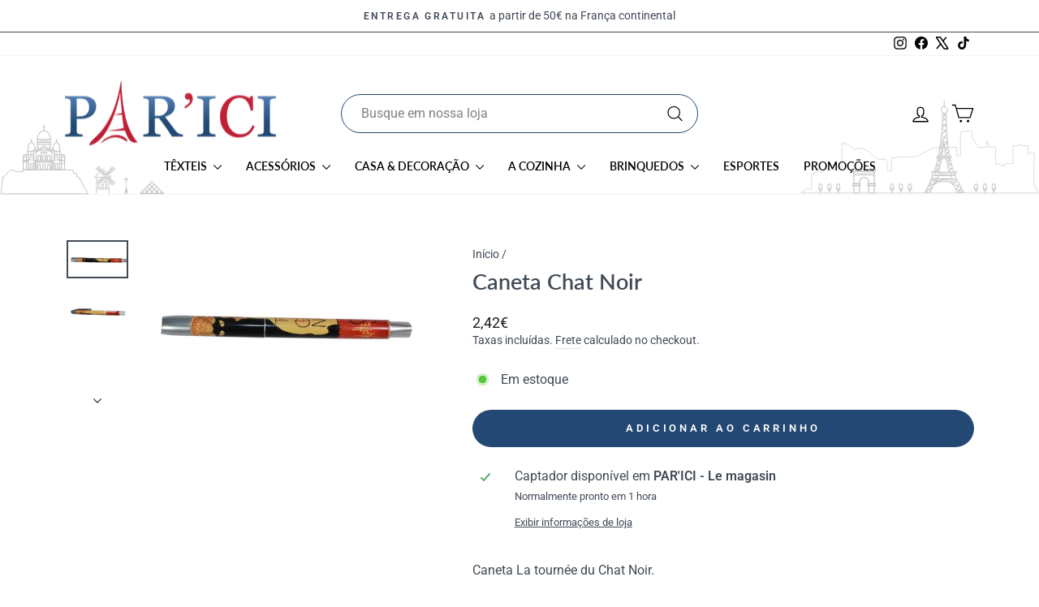

--- FILE ---
content_type: text/html; charset=utf-8
request_url: https://www.souvenirparis.com/pt-br/products/stylo-chat-noir
body_size: 35546
content:
<!doctype html>
<html class="no-js" lang="pt-BR" dir="ltr">
<head>
  <meta charset="utf-8">
  <meta http-equiv="X-UA-Compatible" content="IE=edge,chrome=1">
  <meta name="viewport" content="width=device-width,initial-scale=1">
  <meta name="theme-color" content="#234873">
  <link rel="canonical" href="https://www.souvenirparis.com/pt-br/products/stylo-chat-noir">
  <link rel="preconnect" href="https://cdn.shopify.com" crossorigin>
  <link rel="preconnect" href="https://fonts.shopifycdn.com" crossorigin>
  <link rel="dns-prefetch" href="https://productreviews.shopifycdn.com">
  <link rel="dns-prefetch" href="https://ajax.googleapis.com">
  <link rel="dns-prefetch" href="https://maps.googleapis.com">
  <link rel="dns-prefetch" href="https://maps.gstatic.com">

  <!-- Google Tag Manager -->
  <script>(function(w,d,s,l,i){w[l]=w[l]||[];w[l].push({'gtm.start':
  new Date().getTime(),event:'gtm.js'});var f=d.getElementsByTagName(s)[0],
  j=d.createElement(s),dl=l!='dataLayer'?'&l='+l:'';j.async=true;j.src=
  'https://www.googletagmanager.com/gtm.js?id='+i+dl;f.parentNode.insertBefore(j,f);
  })(window,document,'script','dataLayer','GTM-5RWBTKF');</script>
  <!-- End Google Tag Manager --><link rel="shortcut icon" href="//www.souvenirparis.com/cdn/shop/files/favicon-32x32_32x32.png?v=1618836214" type="image/png" /><title>caneta La tournée du Chat Noir - Souvenirs Paris, PARICI
&ndash; Souvenir Paris
</title>
<meta name="description" content="caneta La tournée du Chat Noir."><meta property="og:site_name" content="Souvenir Paris">
  <meta property="og:url" content="https://www.souvenirparis.com/pt-br/products/stylo-chat-noir">
  <meta property="og:title" content="Caneta Chat Noir">
  <meta property="og:type" content="product">
  <meta property="og:description" content="caneta La tournée du Chat Noir."><meta property="og:image" content="http://www.souvenirparis.com/cdn/shop/products/385.jpg?v=1618336985">
    <meta property="og:image:secure_url" content="https://www.souvenirparis.com/cdn/shop/products/385.jpg?v=1618336985">
    <meta property="og:image:width" content="600">
    <meta property="og:image:height" content="371"><meta name="twitter:site" content="@SouvenirsParis ">
  <meta name="twitter:card" content="summary_large_image">
  <meta name="twitter:title" content="Caneta Chat Noir">
  <meta name="twitter:description" content="caneta La tournée du Chat Noir.">
<style data-shopify>@font-face {
  font-family: Lato;
  font-weight: 600;
  font-style: normal;
  font-display: swap;
  src: url("//www.souvenirparis.com/cdn/fonts/lato/lato_n6.38d0e3b23b74a60f769c51d1df73fac96c580d59.woff2") format("woff2"),
       url("//www.souvenirparis.com/cdn/fonts/lato/lato_n6.3365366161bdcc36a3f97cfbb23954d8c4bf4079.woff") format("woff");
}

  @font-face {
  font-family: Roboto;
  font-weight: 400;
  font-style: normal;
  font-display: swap;
  src: url("//www.souvenirparis.com/cdn/fonts/roboto/roboto_n4.2019d890f07b1852f56ce63ba45b2db45d852cba.woff2") format("woff2"),
       url("//www.souvenirparis.com/cdn/fonts/roboto/roboto_n4.238690e0007583582327135619c5f7971652fa9d.woff") format("woff");
}


  @font-face {
  font-family: Roboto;
  font-weight: 600;
  font-style: normal;
  font-display: swap;
  src: url("//www.souvenirparis.com/cdn/fonts/roboto/roboto_n6.3d305d5382545b48404c304160aadee38c90ef9d.woff2") format("woff2"),
       url("//www.souvenirparis.com/cdn/fonts/roboto/roboto_n6.bb37be020157f87e181e5489d5e9137ad60c47a2.woff") format("woff");
}

  @font-face {
  font-family: Roboto;
  font-weight: 400;
  font-style: italic;
  font-display: swap;
  src: url("//www.souvenirparis.com/cdn/fonts/roboto/roboto_i4.57ce898ccda22ee84f49e6b57ae302250655e2d4.woff2") format("woff2"),
       url("//www.souvenirparis.com/cdn/fonts/roboto/roboto_i4.b21f3bd061cbcb83b824ae8c7671a82587b264bf.woff") format("woff");
}

  @font-face {
  font-family: Roboto;
  font-weight: 600;
  font-style: italic;
  font-display: swap;
  src: url("//www.souvenirparis.com/cdn/fonts/roboto/roboto_i6.ebd6b6733fb2b030d60cbf61316511a7ffd82fb3.woff2") format("woff2"),
       url("//www.souvenirparis.com/cdn/fonts/roboto/roboto_i6.1363905a6d5249605bc5e0f859663ffe95ac3bed.woff") format("woff");
}

</style><link href="//www.souvenirparis.com/cdn/shop/t/34/assets/theme.css?v=84423350329254752411726658567" rel="stylesheet" type="text/css" media="all" />
<style data-shopify>:root {
    --typeHeaderPrimary: Lato;
    --typeHeaderFallback: sans-serif;
    --typeHeaderSize: 32px;
    --typeHeaderWeight: 600;
    --typeHeaderLineHeight: 1;
    --typeHeaderSpacing: 0.0em;

    --typeBasePrimary:Roboto;
    --typeBaseFallback:sans-serif;
    --typeBaseSize: 16px;
    --typeBaseWeight: 400;
    --typeBaseSpacing: 0.0em;
    --typeBaseLineHeight: 1.4;
    --typeBaselineHeightMinus01: 1.3;

    --typeCollectionTitle: 15px;

    --iconWeight: 3px;
    --iconLinecaps: round;

    
        --buttonRadius: 50px;
    

    --colorGridOverlayOpacity: 0.1;
    }

    .placeholder-content {
    background-image: linear-gradient(100deg, #ffffff 40%, #f7f7f7 63%, #ffffff 79%);
    }</style><!-- CUSTOM CSS SOUVENIR PARIS -->
  <link href="//www.souvenirparis.com/cdn/shop/t/34/assets/souvenirparis.css?v=31704842222087050641729848841" rel="stylesheet" type="text/css" media="all" />
  <!-- END NEW CODE  -->

  <script>
    document.documentElement.className = document.documentElement.className.replace('no-js', 'js');

    window.theme = window.theme || {};
    theme.routes = {
      home: "/pt-br",
      cart: "/pt-br/cart.js",
      cartPage: "/pt-br/cart",
      cartAdd: "/pt-br/cart/add.js",
      cartChange: "/pt-br/cart/change.js",
      search: "/pt-br/search",
      predictiveSearch: "/pt-br/search/suggest"
    };
    theme.strings = {
      soldOut: "Esgotado",
      unavailable: "Indisponível",
      inStockLabel: "Em estoque",
      oneStockLabel: "[count] em estoque",
      otherStockLabel: "[count] em estoque",
      willNotShipUntil: "Envio a partir de [date]",
      willBeInStockAfter: "Em estoque a partir de [date]",
      waitingForStock: "Inventory no caminho",
      savePrice: "Economize [saved_amount]",
      cartEmpty: "Seu carrinho está vazio no momento.",
      cartTermsConfirmation: "Você deve concordar com os termos e condições de vendas para verificar",
      searchCollections: "Colecções",
      searchPages: "Páginas",
      searchArticles: "Artigos",
      productFrom: "A partir de ",
      maxQuantity: "Solo puedes tener [quantity] de [title] en tu carrito."
    };
    theme.settings = {
      cartType: "drawer",
      isCustomerTemplate: false,
      moneyFormat: "{{amount_with_comma_separator}}€",
      saveType: "percent",
      productImageSize: "square",
      productImageCover: false,
      predictiveSearch: true,
      predictiveSearchType: null,
      predictiveSearchVendor: false,
      predictiveSearchPrice: true,
      quickView: false,
      themeName: 'Impulse',
      themeVersion: "7.5.2"
    };
  </script>

  <script>window.performance && window.performance.mark && window.performance.mark('shopify.content_for_header.start');</script><meta name="google-site-verification" content="Q8ifoHB9PT6jfnDF5b5DBH3n8wybE9IfpI3oOL9Oxq0">
<meta name="google-site-verification" content="kopTKqA4MA4El_j8RinQowfdImQBr-wuy3A2rQzsF4w">
<meta name="facebook-domain-verification" content="28tnunug7u720z4cqsqy6e0etj71ig">
<meta id="shopify-digital-wallet" name="shopify-digital-wallet" content="/55791878319/digital_wallets/dialog">
<meta name="shopify-checkout-api-token" content="2f7b8125439b85d0a97dca4f33cb95b6">
<meta id="in-context-paypal-metadata" data-shop-id="55791878319" data-venmo-supported="false" data-environment="production" data-locale="pt_BR" data-paypal-v4="true" data-currency="EUR">
<link rel="alternate" hreflang="x-default" href="https://www.souvenirparis.com/products/stylo-chat-noir">
<link rel="alternate" hreflang="fr" href="https://www.souvenirparis.com/products/stylo-chat-noir">
<link rel="alternate" hreflang="en" href="https://www.souvenirparis.com/en/products/stylo-chat-noir">
<link rel="alternate" hreflang="es" href="https://www.souvenirparis.com/es/products/stylo-chat-noir">
<link rel="alternate" hreflang="pt" href="https://www.souvenirparis.com/pt/products/stylo-chat-noir">
<link rel="alternate" hreflang="pt-BR" href="https://www.souvenirparis.com/pt-br/products/stylo-chat-noir">
<link rel="alternate" type="application/json+oembed" href="https://www.souvenirparis.com/pt-br/products/stylo-chat-noir.oembed">
<script async="async" src="/checkouts/internal/preloads.js?locale=pt-BR"></script>
<script id="shopify-features" type="application/json">{"accessToken":"2f7b8125439b85d0a97dca4f33cb95b6","betas":["rich-media-storefront-analytics"],"domain":"www.souvenirparis.com","predictiveSearch":true,"shopId":55791878319,"locale":"pt-br"}</script>
<script>var Shopify = Shopify || {};
Shopify.shop = "souvenir-paris-dev.myshopify.com";
Shopify.locale = "pt-BR";
Shopify.currency = {"active":"EUR","rate":"1.0"};
Shopify.country = "BR";
Shopify.theme = {"name":"MAJ 7.5.2 - MEL : 20242510","id":166790201670,"schema_name":"Impulse","schema_version":"7.5.2","theme_store_id":857,"role":"main"};
Shopify.theme.handle = "null";
Shopify.theme.style = {"id":null,"handle":null};
Shopify.cdnHost = "www.souvenirparis.com/cdn";
Shopify.routes = Shopify.routes || {};
Shopify.routes.root = "/pt-br/";</script>
<script type="module">!function(o){(o.Shopify=o.Shopify||{}).modules=!0}(window);</script>
<script>!function(o){function n(){var o=[];function n(){o.push(Array.prototype.slice.apply(arguments))}return n.q=o,n}var t=o.Shopify=o.Shopify||{};t.loadFeatures=n(),t.autoloadFeatures=n()}(window);</script>
<script id="shop-js-analytics" type="application/json">{"pageType":"product"}</script>
<script defer="defer" async type="module" src="//www.souvenirparis.com/cdn/shopifycloud/shop-js/modules/v2/client.init-shop-cart-sync_Rd2MozZh.pt-BR.esm.js"></script>
<script defer="defer" async type="module" src="//www.souvenirparis.com/cdn/shopifycloud/shop-js/modules/v2/chunk.common_Bl7cq5VU.esm.js"></script>
<script type="module">
  await import("//www.souvenirparis.com/cdn/shopifycloud/shop-js/modules/v2/client.init-shop-cart-sync_Rd2MozZh.pt-BR.esm.js");
await import("//www.souvenirparis.com/cdn/shopifycloud/shop-js/modules/v2/chunk.common_Bl7cq5VU.esm.js");

  window.Shopify.SignInWithShop?.initShopCartSync?.({"fedCMEnabled":true,"windoidEnabled":true});

</script>
<script>(function() {
  var isLoaded = false;
  function asyncLoad() {
    if (isLoaded) return;
    isLoaded = true;
    var urls = ["\/\/code.tidio.co\/izzujljja7h1rtn4jfk2mbunnqwx0fe8.js?shop=souvenir-paris-dev.myshopify.com","https:\/\/gdprcdn.b-cdn.net\/js\/gdpr_cookie_consent.min.js?shop=souvenir-paris-dev.myshopify.com","https:\/\/plugin.brevo.com\/integrations\/api\/sy\/cart_tracking\/script?user_connection_id=6166a10ef8280f19f54aff72\u0026ma-key=bdsklqwnkqvbpm7lw3ox519x\u0026shop=souvenir-paris-dev.myshopify.com","https:\/\/plugin.brevo.com\/integrations\/api\/automation\/script?user_connection_id=6166a10ef8280f19f54aff72\u0026ma-key=bdsklqwnkqvbpm7lw3ox519x\u0026shop=souvenir-paris-dev.myshopify.com","\/\/cdn.shopify.com\/proxy\/54756d6016400356e0a1cd617ace5e73d7745a98dba8496a8a8887f5810064b0\/api.goaffpro.com\/loader.js?shop=souvenir-paris-dev.myshopify.com\u0026sp-cache-control=cHVibGljLCBtYXgtYWdlPTkwMA"];
    for (var i = 0; i < urls.length; i++) {
      var s = document.createElement('script');
      s.type = 'text/javascript';
      s.async = true;
      s.src = urls[i];
      var x = document.getElementsByTagName('script')[0];
      x.parentNode.insertBefore(s, x);
    }
  };
  if(window.attachEvent) {
    window.attachEvent('onload', asyncLoad);
  } else {
    window.addEventListener('load', asyncLoad, false);
  }
})();</script>
<script id="__st">var __st={"a":55791878319,"offset":3600,"reqid":"90bc6a7b-03cc-4e9e-af15-34817880e338-1768608851","pageurl":"www.souvenirparis.com\/pt-br\/products\/stylo-chat-noir","u":"646abfd51f16","p":"product","rtyp":"product","rid":6628712874159};</script>
<script>window.ShopifyPaypalV4VisibilityTracking = true;</script>
<script id="captcha-bootstrap">!function(){'use strict';const t='contact',e='account',n='new_comment',o=[[t,t],['blogs',n],['comments',n],[t,'customer']],c=[[e,'customer_login'],[e,'guest_login'],[e,'recover_customer_password'],[e,'create_customer']],r=t=>t.map((([t,e])=>`form[action*='/${t}']:not([data-nocaptcha='true']) input[name='form_type'][value='${e}']`)).join(','),a=t=>()=>t?[...document.querySelectorAll(t)].map((t=>t.form)):[];function s(){const t=[...o],e=r(t);return a(e)}const i='password',u='form_key',d=['recaptcha-v3-token','g-recaptcha-response','h-captcha-response',i],f=()=>{try{return window.sessionStorage}catch{return}},m='__shopify_v',_=t=>t.elements[u];function p(t,e,n=!1){try{const o=window.sessionStorage,c=JSON.parse(o.getItem(e)),{data:r}=function(t){const{data:e,action:n}=t;return t[m]||n?{data:e,action:n}:{data:t,action:n}}(c);for(const[e,n]of Object.entries(r))t.elements[e]&&(t.elements[e].value=n);n&&o.removeItem(e)}catch(o){console.error('form repopulation failed',{error:o})}}const l='form_type',E='cptcha';function T(t){t.dataset[E]=!0}const w=window,h=w.document,L='Shopify',v='ce_forms',y='captcha';let A=!1;((t,e)=>{const n=(g='f06e6c50-85a8-45c8-87d0-21a2b65856fe',I='https://cdn.shopify.com/shopifycloud/storefront-forms-hcaptcha/ce_storefront_forms_captcha_hcaptcha.v1.5.2.iife.js',D={infoText:'Protegido por hCaptcha',privacyText:'Privacidade',termsText:'Termos'},(t,e,n)=>{const o=w[L][v],c=o.bindForm;if(c)return c(t,g,e,D).then(n);var r;o.q.push([[t,g,e,D],n]),r=I,A||(h.body.append(Object.assign(h.createElement('script'),{id:'captcha-provider',async:!0,src:r})),A=!0)});var g,I,D;w[L]=w[L]||{},w[L][v]=w[L][v]||{},w[L][v].q=[],w[L][y]=w[L][y]||{},w[L][y].protect=function(t,e){n(t,void 0,e),T(t)},Object.freeze(w[L][y]),function(t,e,n,w,h,L){const[v,y,A,g]=function(t,e,n){const i=e?o:[],u=t?c:[],d=[...i,...u],f=r(d),m=r(i),_=r(d.filter((([t,e])=>n.includes(e))));return[a(f),a(m),a(_),s()]}(w,h,L),I=t=>{const e=t.target;return e instanceof HTMLFormElement?e:e&&e.form},D=t=>v().includes(t);t.addEventListener('submit',(t=>{const e=I(t);if(!e)return;const n=D(e)&&!e.dataset.hcaptchaBound&&!e.dataset.recaptchaBound,o=_(e),c=g().includes(e)&&(!o||!o.value);(n||c)&&t.preventDefault(),c&&!n&&(function(t){try{if(!f())return;!function(t){const e=f();if(!e)return;const n=_(t);if(!n)return;const o=n.value;o&&e.removeItem(o)}(t);const e=Array.from(Array(32),(()=>Math.random().toString(36)[2])).join('');!function(t,e){_(t)||t.append(Object.assign(document.createElement('input'),{type:'hidden',name:u})),t.elements[u].value=e}(t,e),function(t,e){const n=f();if(!n)return;const o=[...t.querySelectorAll(`input[type='${i}']`)].map((({name:t})=>t)),c=[...d,...o],r={};for(const[a,s]of new FormData(t).entries())c.includes(a)||(r[a]=s);n.setItem(e,JSON.stringify({[m]:1,action:t.action,data:r}))}(t,e)}catch(e){console.error('failed to persist form',e)}}(e),e.submit())}));const S=(t,e)=>{t&&!t.dataset[E]&&(n(t,e.some((e=>e===t))),T(t))};for(const o of['focusin','change'])t.addEventListener(o,(t=>{const e=I(t);D(e)&&S(e,y())}));const B=e.get('form_key'),M=e.get(l),P=B&&M;t.addEventListener('DOMContentLoaded',(()=>{const t=y();if(P)for(const e of t)e.elements[l].value===M&&p(e,B);[...new Set([...A(),...v().filter((t=>'true'===t.dataset.shopifyCaptcha))])].forEach((e=>S(e,t)))}))}(h,new URLSearchParams(w.location.search),n,t,e,['guest_login'])})(!0,!0)}();</script>
<script integrity="sha256-4kQ18oKyAcykRKYeNunJcIwy7WH5gtpwJnB7kiuLZ1E=" data-source-attribution="shopify.loadfeatures" defer="defer" src="//www.souvenirparis.com/cdn/shopifycloud/storefront/assets/storefront/load_feature-a0a9edcb.js" crossorigin="anonymous"></script>
<script data-source-attribution="shopify.dynamic_checkout.dynamic.init">var Shopify=Shopify||{};Shopify.PaymentButton=Shopify.PaymentButton||{isStorefrontPortableWallets:!0,init:function(){window.Shopify.PaymentButton.init=function(){};var t=document.createElement("script");t.src="https://www.souvenirparis.com/cdn/shopifycloud/portable-wallets/latest/portable-wallets.pt-br.js",t.type="module",document.head.appendChild(t)}};
</script>
<script data-source-attribution="shopify.dynamic_checkout.buyer_consent">
  function portableWalletsHideBuyerConsent(e){var t=document.getElementById("shopify-buyer-consent"),n=document.getElementById("shopify-subscription-policy-button");t&&n&&(t.classList.add("hidden"),t.setAttribute("aria-hidden","true"),n.removeEventListener("click",e))}function portableWalletsShowBuyerConsent(e){var t=document.getElementById("shopify-buyer-consent"),n=document.getElementById("shopify-subscription-policy-button");t&&n&&(t.classList.remove("hidden"),t.removeAttribute("aria-hidden"),n.addEventListener("click",e))}window.Shopify?.PaymentButton&&(window.Shopify.PaymentButton.hideBuyerConsent=portableWalletsHideBuyerConsent,window.Shopify.PaymentButton.showBuyerConsent=portableWalletsShowBuyerConsent);
</script>
<script data-source-attribution="shopify.dynamic_checkout.cart.bootstrap">document.addEventListener("DOMContentLoaded",(function(){function t(){return document.querySelector("shopify-accelerated-checkout-cart, shopify-accelerated-checkout")}if(t())Shopify.PaymentButton.init();else{new MutationObserver((function(e,n){t()&&(Shopify.PaymentButton.init(),n.disconnect())})).observe(document.body,{childList:!0,subtree:!0})}}));
</script>
<link id="shopify-accelerated-checkout-styles" rel="stylesheet" media="screen" href="https://www.souvenirparis.com/cdn/shopifycloud/portable-wallets/latest/accelerated-checkout-backwards-compat.css" crossorigin="anonymous">
<style id="shopify-accelerated-checkout-cart">
        #shopify-buyer-consent {
  margin-top: 1em;
  display: inline-block;
  width: 100%;
}

#shopify-buyer-consent.hidden {
  display: none;
}

#shopify-subscription-policy-button {
  background: none;
  border: none;
  padding: 0;
  text-decoration: underline;
  font-size: inherit;
  cursor: pointer;
}

#shopify-subscription-policy-button::before {
  box-shadow: none;
}

      </style>

<script>window.performance && window.performance.mark && window.performance.mark('shopify.content_for_header.end');</script>

  <script src="//www.souvenirparis.com/cdn/shop/t/34/assets/vendor-scripts-v11.js" defer="defer"></script><script src="//www.souvenirparis.com/cdn/shop/t/34/assets/theme.js?v=5752361098415077631726658537" defer="defer"></script>
<!-- BEGIN app block: shopify://apps/langify/blocks/langify/b50c2edb-8c63-4e36-9e7c-a7fdd62ddb8f --><!-- BEGIN app snippet: ly-switcher-factory -->




<style>
  .ly-switcher-wrapper.ly-hide, .ly-recommendation.ly-hide, .ly-recommendation .ly-submit-btn {
    display: none !important;
  }

  #ly-switcher-factory-template {
    display: none;
  }


  
</style>


<template id="ly-switcher-factory-template">
<div data-breakpoint="" class="ly-switcher-wrapper ly-breakpoint-1 fixed bottom_right ly-hide" style="font-size: 14px; margin: 0px 0px; "><div data-dropup="false" onclick="langify.switcher.toggleSwitcherOpen(this)" class="ly-languages-switcher ly-custom-dropdown-switcher ly-bright-theme" style=" margin: 0px 0px;">
          <span role="button" tabindex="0" aria-label="Selected language: português (Brasil)" aria-expanded="false" aria-controls="languagesSwitcherList-1" class="ly-custom-dropdown-current" style="background: #ffffff; color: #000000;  "><i class="ly-icon ly-flag-icon ly-flag-icon-pt-BR pt-BR "></i><span class="ly-custom-dropdown-current-inner ly-custom-dropdown-current-inner-text">português (Brasil)
</span>
<div aria-hidden="true" class="ly-arrow ly-arrow-black stroke" style="vertical-align: middle; width: 14.0px; height: 14.0px;">
        <svg xmlns="http://www.w3.org/2000/svg" viewBox="0 0 14.0 14.0" height="14.0px" width="14.0px" style="position: absolute;">
          <path d="M1 4.5 L7.0 10.5 L13.0 4.5" fill="transparent" stroke="#000000" stroke-width="1px"/>
        </svg>
      </div>
          </span>
          <ul id="languagesSwitcherList-1" role="list" class="ly-custom-dropdown-list ly-is-open ly-bright-theme" style="background: #ffffff; color: #000000; "><li key="pt-BR" style="color: #000000;  margin: 0px 0px;" tabindex="-1">
                  <a class="ly-custom-dropdown-list-element ly-languages-switcher-link ly-bright-theme"
                    href="#"
                      data-language-code="pt-BR" 
                    
                    data-ly-locked="true" rel="nofollow"><i class="ly-icon ly-flag-icon ly-flag-icon-pt-BR"></i><span class="ly-custom-dropdown-list-element-right">português (Brasil)</span></a>
                </li></ul>
        </div></div>
</template><link rel="preload stylesheet" href="https://cdn.shopify.com/extensions/019a5e5e-a484-720d-b1ab-d37a963e7bba/extension-langify-79/assets/langify-flags.css" as="style" media="print" onload="this.media='all'; this.onload=null;"><!-- END app snippet -->

<script>
  var langify = window.langify || {};
  var customContents = {};
  var customContents_image = {};
  var langifySettingsOverwrites = {};
  var defaultSettings = {
    debug: false,               // BOOL : Enable/disable console logs
    observe: true,              // BOOL : Enable/disable the entire mutation observer (off switch)
    observeLinks: false,
    observeImages: true,
    observeCustomContents: true,
    maxMutations: 5,
    timeout: 100,               // INT : Milliseconds to wait after a mutation, before the next mutation event will be allowed for the element
    linksBlacklist: [],
    usePlaceholderMatching: false
  };

  if(langify.settings) { 
    langifySettingsOverwrites = Object.assign({}, langify.settings);
    langify.settings = Object.assign(defaultSettings, langify.settings); 
  } else { 
    langify.settings = defaultSettings; 
  }langify.settings = Object.assign(langify.settings, {"debug":false,"lazyload":false,"observe":true,"observeLinks":false,"observeImages":true,"observeCustomContents":true,"linksBlacklist":[],"loadJquery":false,"nonStrict":false,"languageInCartAttribute":false}, langifySettingsOverwrites);
  

  langify.settings.theme = {"debug":false,"lazyload":false,"observe":true,"observeLinks":false,"observeImages":true,"observeCustomContents":true,"linksBlacklist":[],"loadJquery":false,"nonStrict":false,"languageInCartAttribute":false};
  langify.settings.switcher = null;
  if(langify.settings.switcher === null) {
    langify.settings.switcher = {};
  }
  langify.settings.switcher.customIcons = null;

  langify.locale = langify.locale || {
    country_code: "BR",
    language_code: "pt-BR",
    currency_code: null,
    primary: false,
    iso_code: "pt-BR",
    root_url: "\/pt-br",
    language_id: "ly141662",
    shop_url: "https:\/\/www.souvenirparis.com",
    domain_feature_enabled: null,
    languages: [{
        iso_code: "pt-BR",
        root_url: "\/pt-br",
        domain: null,
      },]
  };

  langify.localization = {
    available_countries: ["Afeganistão","África do Sul","Albânia","Alemanha","Andorra","Angola","Anguila","Antígua e Barbuda","Arábia Saudita","Argélia","Argentina","Armênia","Aruba","Austrália","Áustria","Azerbaijão","Bahamas","Bangladesh","Barbados","Barein","Bélgica","Belize","Benin","Bermudas","Bielorrússia","Bolívia","Bósnia e Herzegovina","Botsuana","Brasil","Brunei","Bulgária","Burquina Faso","Burundi","Butão","Cabo Verde","Camarões","Camboja","Canadá","Catar","Cazaquistão","Chade","Chile","China","Chipre","Cidade do Vaticano","Colômbia","Comores","Congo - Kinshasa","Coreia do Sul","Costa Rica","Costa do Marfim","Croácia","Curaçao","Dinamarca","Djibuti","Dominica","Egito","El Salvador","Emirados Árabes Unidos","Equador","Eritreia","Eslováquia","Eslovênia","Espanha","Essuatíni","Estados Unidos","Estônia","Etiópia","Fiji","Filipinas","Finlândia","França","Gabão","Gâmbia","Gana","Geórgia","Gibraltar","Granada","Grécia","Groenlândia","Guadalupe","Guatemala","Guernsey","Guiana","Guiana Francesa","Guiné","Guiné Equatorial","Guiné-Bissau","Haiti","Honduras","Hong Kong, RAE da China","Hungria","Iêmen","Ilha Christmas","Ilha Norfolk","Ilha de Ascensão","Ilha de Man","Ilhas Aland","Ilhas Cayman","Ilhas Cocos (Keeling)","Ilhas Cook","Ilhas Faroé","Ilhas Geórgia do Sul e Sandwich do Sul","Ilhas Malvinas","Ilhas Menores Distantes dos EUA","Ilhas Pitcairn","Ilhas Salomão","Ilhas Turcas e Caicos","Ilhas Virgens Britânicas","Índia","Indonésia","Iraque","Irlanda","Islândia","Israel","Itália","Jamaica","Japão","Jersey","Jordânia","Kosovo","Kuwait","Laos","Lesoto","Letônia","Líbano","Libéria","Líbia","Liechtenstein","Lituânia","Luxemburgo","Macau, RAE da China","Macedônia do Norte","Madagascar","Malásia","Malaui","Maldivas","Mali","Malta","Marrocos","Martinica","Maurício","Mauritânia","Mayotte","México","Mianmar (Birmânia)","Moçambique","Moldávia","Mônaco","Mongólia","Montenegro","Montserrat","Namíbia","Nauru","Nepal","Nicarágua","Níger","Nigéria","Niue","Noruega","Nova Caledônia","Nova Zelândia","Omã","Países Baixos","Países Baixos Caribenhos","Panamá","Papua-Nova Guiné","Paquistão","Paraguai","Peru","Polinésia Francesa","Polônia","Portugal","Quênia","Quirguistão","Quiribati","Reino Unido","República Centro-Africana","República Dominicana","República do Congo","Reunião","Romênia","Ruanda","Rússia","Saara Ocidental","Samoa","San Marino","Santa Helena","Santa Lúcia","São Bartolomeu","São Cristóvão e Névis","São Martinho","São Pedro e Miquelão","São Tomé e Príncipe","São Vicente e Granadinas","Seicheles","Senegal","Serra Leoa","Sérvia","Singapura","Sint Maarten","Somália","Sri Lanka","Sudão","Sudão do Sul","Suécia","Suíça","Suriname","Svalbard e Jan Mayen","Tadjiquistão","Tailândia","Taiwan","Tanzânia","Tchéquia","Território Britânico do Oceano Índico","Territórios Franceses do Sul","Territórios palestinos","Timor-Leste","Togo","Tokelau","Tonga","Trinidad e Tobago","Tristão da Cunha","Tunísia","Turcomenistão","Turquia","Tuvalu","Ucrânia","Uganda","Uruguai","Uzbequistão","Vanuatu","Venezuela","Vietnã","Wallis e Futuna","Zâmbia","Zimbábue"],
    available_languages: [{"shop_locale":{"locale":"pt-BR","enabled":true,"primary":false,"published":true}}],
    country: "Brasil",
    language: {"shop_locale":{"locale":"pt-BR","enabled":true,"primary":false,"published":true}},
    market: {
      handle: "br",
      id: 197034238,
      metafields: {"error":"json not allowed for this object"},
    }
  };

  // Disable link correction ALWAYS on languages with mapped domains
  
  if(langify.locale.root_url == '/') {
    langify.settings.observeLinks = false;
  }


  function extractImageObject(val) {
  if (!val || val === '') return false;

  // Handle src-sets (e.g., "image_600x600.jpg 1x, image_1200x1200.jpg 2x")
  if (val.search(/([0-9]+w?h?x?,)/gi) > -1) {
    val = val.split(/([0-9]+w?h?x?,)/gi)[0];
  }

  const hostBegin = val.indexOf('//') !== -1 ? val.indexOf('//') : 0;
  const hostEnd = val.lastIndexOf('/') + 1;
  const host = val.substring(hostBegin, hostEnd);
  let afterHost = val.substring(hostEnd);

  // Remove query/hash fragments
  afterHost = afterHost.split('#')[0].split('?')[0];

  // Extract name before any Shopify modifiers or file extension
  // e.g., "photo_600x600_crop_center@2x.jpg" → "photo"
  const name = afterHost.replace(
    /(_[0-9]+x[0-9]*|_{width}x|_{size})?(_crop_(top|center|bottom|left|right))?(@[0-9]*x)?(\.progressive)?(\.(png\.jpg|jpe?g|png|gif|webp))?$/i,
    ''
  );

  // Extract file extension (if any)
  let type = '';
  const match = afterHost.match(/\.(png\.jpg|jpe?g|png|gif|webp)$/i);
  if (match) {
    type = match[1].replace('png.jpg', 'jpg'); // fix weird double-extension cases
  }

  // Clean file name with extension or suffixes normalized
  const file = afterHost.replace(
    /(_[0-9]+x[0-9]*|_{width}x|_{size})?(_crop_(top|center|bottom|left|right))?(@[0-9]*x)?(\.progressive)?(\.(png\.jpg|jpe?g|png|gif|webp))?$/i,
    type ? '.' + type : ''
  );

  return { host, name, type, file };
}



  /* Custom Contents Section*/
  var customContents = {};

customContents["INFORMATIONS PRATIQUES"
          .toLowerCase()
          .trim()
          .replace(/\s+/g, " ")] = 'INFORMAÇÕES PRÁTICAS';
customContents["EN SAVOIR PLUS"
          .toLowerCase()
          .trim()
          .replace(/\s+/g, " ")] = 'SABER MAIS';
customContents["Développé par"
          .toLowerCase()
          .trim()
          .replace(/\s+/g, " ")] = 'Desenvolvido por';

  // Images Section
  

</script><link rel="preload stylesheet" href="https://cdn.shopify.com/extensions/019a5e5e-a484-720d-b1ab-d37a963e7bba/extension-langify-79/assets/langify-lib.css" as="style" media="print" onload="this.media='all'; this.onload=null;"><!-- END app block --><script src="https://cdn.shopify.com/extensions/019a5e5e-a484-720d-b1ab-d37a963e7bba/extension-langify-79/assets/langify-lib.js" type="text/javascript" defer="defer"></script>
<link href="https://monorail-edge.shopifysvc.com" rel="dns-prefetch">
<script>(function(){if ("sendBeacon" in navigator && "performance" in window) {try {var session_token_from_headers = performance.getEntriesByType('navigation')[0].serverTiming.find(x => x.name == '_s').description;} catch {var session_token_from_headers = undefined;}var session_cookie_matches = document.cookie.match(/_shopify_s=([^;]*)/);var session_token_from_cookie = session_cookie_matches && session_cookie_matches.length === 2 ? session_cookie_matches[1] : "";var session_token = session_token_from_headers || session_token_from_cookie || "";function handle_abandonment_event(e) {var entries = performance.getEntries().filter(function(entry) {return /monorail-edge.shopifysvc.com/.test(entry.name);});if (!window.abandonment_tracked && entries.length === 0) {window.abandonment_tracked = true;var currentMs = Date.now();var navigation_start = performance.timing.navigationStart;var payload = {shop_id: 55791878319,url: window.location.href,navigation_start,duration: currentMs - navigation_start,session_token,page_type: "product"};window.navigator.sendBeacon("https://monorail-edge.shopifysvc.com/v1/produce", JSON.stringify({schema_id: "online_store_buyer_site_abandonment/1.1",payload: payload,metadata: {event_created_at_ms: currentMs,event_sent_at_ms: currentMs}}));}}window.addEventListener('pagehide', handle_abandonment_event);}}());</script>
<script id="web-pixels-manager-setup">(function e(e,d,r,n,o){if(void 0===o&&(o={}),!Boolean(null===(a=null===(i=window.Shopify)||void 0===i?void 0:i.analytics)||void 0===a?void 0:a.replayQueue)){var i,a;window.Shopify=window.Shopify||{};var t=window.Shopify;t.analytics=t.analytics||{};var s=t.analytics;s.replayQueue=[],s.publish=function(e,d,r){return s.replayQueue.push([e,d,r]),!0};try{self.performance.mark("wpm:start")}catch(e){}var l=function(){var e={modern:/Edge?\/(1{2}[4-9]|1[2-9]\d|[2-9]\d{2}|\d{4,})\.\d+(\.\d+|)|Firefox\/(1{2}[4-9]|1[2-9]\d|[2-9]\d{2}|\d{4,})\.\d+(\.\d+|)|Chrom(ium|e)\/(9{2}|\d{3,})\.\d+(\.\d+|)|(Maci|X1{2}).+ Version\/(15\.\d+|(1[6-9]|[2-9]\d|\d{3,})\.\d+)([,.]\d+|)( \(\w+\)|)( Mobile\/\w+|) Safari\/|Chrome.+OPR\/(9{2}|\d{3,})\.\d+\.\d+|(CPU[ +]OS|iPhone[ +]OS|CPU[ +]iPhone|CPU IPhone OS|CPU iPad OS)[ +]+(15[._]\d+|(1[6-9]|[2-9]\d|\d{3,})[._]\d+)([._]\d+|)|Android:?[ /-](13[3-9]|1[4-9]\d|[2-9]\d{2}|\d{4,})(\.\d+|)(\.\d+|)|Android.+Firefox\/(13[5-9]|1[4-9]\d|[2-9]\d{2}|\d{4,})\.\d+(\.\d+|)|Android.+Chrom(ium|e)\/(13[3-9]|1[4-9]\d|[2-9]\d{2}|\d{4,})\.\d+(\.\d+|)|SamsungBrowser\/([2-9]\d|\d{3,})\.\d+/,legacy:/Edge?\/(1[6-9]|[2-9]\d|\d{3,})\.\d+(\.\d+|)|Firefox\/(5[4-9]|[6-9]\d|\d{3,})\.\d+(\.\d+|)|Chrom(ium|e)\/(5[1-9]|[6-9]\d|\d{3,})\.\d+(\.\d+|)([\d.]+$|.*Safari\/(?![\d.]+ Edge\/[\d.]+$))|(Maci|X1{2}).+ Version\/(10\.\d+|(1[1-9]|[2-9]\d|\d{3,})\.\d+)([,.]\d+|)( \(\w+\)|)( Mobile\/\w+|) Safari\/|Chrome.+OPR\/(3[89]|[4-9]\d|\d{3,})\.\d+\.\d+|(CPU[ +]OS|iPhone[ +]OS|CPU[ +]iPhone|CPU IPhone OS|CPU iPad OS)[ +]+(10[._]\d+|(1[1-9]|[2-9]\d|\d{3,})[._]\d+)([._]\d+|)|Android:?[ /-](13[3-9]|1[4-9]\d|[2-9]\d{2}|\d{4,})(\.\d+|)(\.\d+|)|Mobile Safari.+OPR\/([89]\d|\d{3,})\.\d+\.\d+|Android.+Firefox\/(13[5-9]|1[4-9]\d|[2-9]\d{2}|\d{4,})\.\d+(\.\d+|)|Android.+Chrom(ium|e)\/(13[3-9]|1[4-9]\d|[2-9]\d{2}|\d{4,})\.\d+(\.\d+|)|Android.+(UC? ?Browser|UCWEB|U3)[ /]?(15\.([5-9]|\d{2,})|(1[6-9]|[2-9]\d|\d{3,})\.\d+)\.\d+|SamsungBrowser\/(5\.\d+|([6-9]|\d{2,})\.\d+)|Android.+MQ{2}Browser\/(14(\.(9|\d{2,})|)|(1[5-9]|[2-9]\d|\d{3,})(\.\d+|))(\.\d+|)|K[Aa][Ii]OS\/(3\.\d+|([4-9]|\d{2,})\.\d+)(\.\d+|)/},d=e.modern,r=e.legacy,n=navigator.userAgent;return n.match(d)?"modern":n.match(r)?"legacy":"unknown"}(),u="modern"===l?"modern":"legacy",c=(null!=n?n:{modern:"",legacy:""})[u],f=function(e){return[e.baseUrl,"/wpm","/b",e.hashVersion,"modern"===e.buildTarget?"m":"l",".js"].join("")}({baseUrl:d,hashVersion:r,buildTarget:u}),m=function(e){var d=e.version,r=e.bundleTarget,n=e.surface,o=e.pageUrl,i=e.monorailEndpoint;return{emit:function(e){var a=e.status,t=e.errorMsg,s=(new Date).getTime(),l=JSON.stringify({metadata:{event_sent_at_ms:s},events:[{schema_id:"web_pixels_manager_load/3.1",payload:{version:d,bundle_target:r,page_url:o,status:a,surface:n,error_msg:t},metadata:{event_created_at_ms:s}}]});if(!i)return console&&console.warn&&console.warn("[Web Pixels Manager] No Monorail endpoint provided, skipping logging."),!1;try{return self.navigator.sendBeacon.bind(self.navigator)(i,l)}catch(e){}var u=new XMLHttpRequest;try{return u.open("POST",i,!0),u.setRequestHeader("Content-Type","text/plain"),u.send(l),!0}catch(e){return console&&console.warn&&console.warn("[Web Pixels Manager] Got an unhandled error while logging to Monorail."),!1}}}}({version:r,bundleTarget:l,surface:e.surface,pageUrl:self.location.href,monorailEndpoint:e.monorailEndpoint});try{o.browserTarget=l,function(e){var d=e.src,r=e.async,n=void 0===r||r,o=e.onload,i=e.onerror,a=e.sri,t=e.scriptDataAttributes,s=void 0===t?{}:t,l=document.createElement("script"),u=document.querySelector("head"),c=document.querySelector("body");if(l.async=n,l.src=d,a&&(l.integrity=a,l.crossOrigin="anonymous"),s)for(var f in s)if(Object.prototype.hasOwnProperty.call(s,f))try{l.dataset[f]=s[f]}catch(e){}if(o&&l.addEventListener("load",o),i&&l.addEventListener("error",i),u)u.appendChild(l);else{if(!c)throw new Error("Did not find a head or body element to append the script");c.appendChild(l)}}({src:f,async:!0,onload:function(){if(!function(){var e,d;return Boolean(null===(d=null===(e=window.Shopify)||void 0===e?void 0:e.analytics)||void 0===d?void 0:d.initialized)}()){var d=window.webPixelsManager.init(e)||void 0;if(d){var r=window.Shopify.analytics;r.replayQueue.forEach((function(e){var r=e[0],n=e[1],o=e[2];d.publishCustomEvent(r,n,o)})),r.replayQueue=[],r.publish=d.publishCustomEvent,r.visitor=d.visitor,r.initialized=!0}}},onerror:function(){return m.emit({status:"failed",errorMsg:"".concat(f," has failed to load")})},sri:function(e){var d=/^sha384-[A-Za-z0-9+/=]+$/;return"string"==typeof e&&d.test(e)}(c)?c:"",scriptDataAttributes:o}),m.emit({status:"loading"})}catch(e){m.emit({status:"failed",errorMsg:(null==e?void 0:e.message)||"Unknown error"})}}})({shopId: 55791878319,storefrontBaseUrl: "https://www.souvenirparis.com",extensionsBaseUrl: "https://extensions.shopifycdn.com/cdn/shopifycloud/web-pixels-manager",monorailEndpoint: "https://monorail-edge.shopifysvc.com/unstable/produce_batch",surface: "storefront-renderer",enabledBetaFlags: ["2dca8a86"],webPixelsConfigList: [{"id":"2274623814","configuration":"{\"shop\":\"souvenir-paris-dev.myshopify.com\",\"cookie_duration\":\"604800\"}","eventPayloadVersion":"v1","runtimeContext":"STRICT","scriptVersion":"a2e7513c3708f34b1f617d7ce88f9697","type":"APP","apiClientId":2744533,"privacyPurposes":["ANALYTICS","MARKETING"],"dataSharingAdjustments":{"protectedCustomerApprovalScopes":["read_customer_address","read_customer_email","read_customer_name","read_customer_personal_data","read_customer_phone"]}},{"id":"979468614","configuration":"{\"config\":\"{\\\"pixel_id\\\":\\\"G-Q0FFH95M80\\\",\\\"target_country\\\":\\\"FR\\\",\\\"gtag_events\\\":[{\\\"type\\\":\\\"begin_checkout\\\",\\\"action_label\\\":[\\\"G-Q0FFH95M80\\\",\\\"AW-1010454322\\\/1A-DCI2Ai4oDELKe6eED\\\"]},{\\\"type\\\":\\\"search\\\",\\\"action_label\\\":[\\\"G-Q0FFH95M80\\\",\\\"AW-1010454322\\\/bM6ZCJCAi4oDELKe6eED\\\"]},{\\\"type\\\":\\\"view_item\\\",\\\"action_label\\\":[\\\"G-Q0FFH95M80\\\",\\\"AW-1010454322\\\/6uomCI__iooDELKe6eED\\\",\\\"MC-4HQB7YBC4W\\\"]},{\\\"type\\\":\\\"purchase\\\",\\\"action_label\\\":[\\\"G-Q0FFH95M80\\\",\\\"AW-1010454322\\\/z-WRCIz_iooDELKe6eED\\\",\\\"MC-4HQB7YBC4W\\\"]},{\\\"type\\\":\\\"page_view\\\",\\\"action_label\\\":[\\\"G-Q0FFH95M80\\\",\\\"AW-1010454322\\\/BTbiCIn_iooDELKe6eED\\\",\\\"MC-4HQB7YBC4W\\\"]},{\\\"type\\\":\\\"add_payment_info\\\",\\\"action_label\\\":[\\\"G-Q0FFH95M80\\\",\\\"AW-1010454322\\\/L3uLCM-Ai4oDELKe6eED\\\"]},{\\\"type\\\":\\\"add_to_cart\\\",\\\"action_label\\\":[\\\"G-Q0FFH95M80\\\",\\\"AW-1010454322\\\/7VJUCIqAi4oDELKe6eED\\\"]}],\\\"enable_monitoring_mode\\\":false}\"}","eventPayloadVersion":"v1","runtimeContext":"OPEN","scriptVersion":"b2a88bafab3e21179ed38636efcd8a93","type":"APP","apiClientId":1780363,"privacyPurposes":[],"dataSharingAdjustments":{"protectedCustomerApprovalScopes":["read_customer_address","read_customer_email","read_customer_name","read_customer_personal_data","read_customer_phone"]}},{"id":"453411142","configuration":"{\"pixel_id\":\"411396885131900\",\"pixel_type\":\"facebook_pixel\",\"metaapp_system_user_token\":\"-\"}","eventPayloadVersion":"v1","runtimeContext":"OPEN","scriptVersion":"ca16bc87fe92b6042fbaa3acc2fbdaa6","type":"APP","apiClientId":2329312,"privacyPurposes":["ANALYTICS","MARKETING","SALE_OF_DATA"],"dataSharingAdjustments":{"protectedCustomerApprovalScopes":["read_customer_address","read_customer_email","read_customer_name","read_customer_personal_data","read_customer_phone"]}},{"id":"shopify-app-pixel","configuration":"{}","eventPayloadVersion":"v1","runtimeContext":"STRICT","scriptVersion":"0450","apiClientId":"shopify-pixel","type":"APP","privacyPurposes":["ANALYTICS","MARKETING"]},{"id":"shopify-custom-pixel","eventPayloadVersion":"v1","runtimeContext":"LAX","scriptVersion":"0450","apiClientId":"shopify-pixel","type":"CUSTOM","privacyPurposes":["ANALYTICS","MARKETING"]}],isMerchantRequest: false,initData: {"shop":{"name":"Souvenir Paris","paymentSettings":{"currencyCode":"EUR"},"myshopifyDomain":"souvenir-paris-dev.myshopify.com","countryCode":"FR","storefrontUrl":"https:\/\/www.souvenirparis.com\/pt-br"},"customer":null,"cart":null,"checkout":null,"productVariants":[{"price":{"amount":2.42,"currencyCode":"EUR"},"product":{"title":"Caneta Chat Noir","vendor":"Souvenir Paris","id":"6628712874159","untranslatedTitle":"Caneta Chat Noir","url":"\/pt-br\/products\/stylo-chat-noir","type":"Papeterie"},"id":"39572842676399","image":{"src":"\/\/www.souvenirparis.com\/cdn\/shop\/products\/385.jpg?v=1618336985"},"sku":"STYLOCHATNOIR","title":"Default Title","untranslatedTitle":"Default Title"}],"purchasingCompany":null},},"https://www.souvenirparis.com/cdn","fcfee988w5aeb613cpc8e4bc33m6693e112",{"modern":"","legacy":""},{"shopId":"55791878319","storefrontBaseUrl":"https:\/\/www.souvenirparis.com","extensionBaseUrl":"https:\/\/extensions.shopifycdn.com\/cdn\/shopifycloud\/web-pixels-manager","surface":"storefront-renderer","enabledBetaFlags":"[\"2dca8a86\"]","isMerchantRequest":"false","hashVersion":"fcfee988w5aeb613cpc8e4bc33m6693e112","publish":"custom","events":"[[\"page_viewed\",{}],[\"product_viewed\",{\"productVariant\":{\"price\":{\"amount\":2.42,\"currencyCode\":\"EUR\"},\"product\":{\"title\":\"Caneta Chat Noir\",\"vendor\":\"Souvenir Paris\",\"id\":\"6628712874159\",\"untranslatedTitle\":\"Caneta Chat Noir\",\"url\":\"\/pt-br\/products\/stylo-chat-noir\",\"type\":\"Papeterie\"},\"id\":\"39572842676399\",\"image\":{\"src\":\"\/\/www.souvenirparis.com\/cdn\/shop\/products\/385.jpg?v=1618336985\"},\"sku\":\"STYLOCHATNOIR\",\"title\":\"Default Title\",\"untranslatedTitle\":\"Default Title\"}}]]"});</script><script>
  window.ShopifyAnalytics = window.ShopifyAnalytics || {};
  window.ShopifyAnalytics.meta = window.ShopifyAnalytics.meta || {};
  window.ShopifyAnalytics.meta.currency = 'EUR';
  var meta = {"product":{"id":6628712874159,"gid":"gid:\/\/shopify\/Product\/6628712874159","vendor":"Souvenir Paris","type":"Papeterie","handle":"stylo-chat-noir","variants":[{"id":39572842676399,"price":242,"name":"Caneta Chat Noir","public_title":null,"sku":"STYLOCHATNOIR"}],"remote":false},"page":{"pageType":"product","resourceType":"product","resourceId":6628712874159,"requestId":"90bc6a7b-03cc-4e9e-af15-34817880e338-1768608851"}};
  for (var attr in meta) {
    window.ShopifyAnalytics.meta[attr] = meta[attr];
  }
</script>
<script class="analytics">
  (function () {
    var customDocumentWrite = function(content) {
      var jquery = null;

      if (window.jQuery) {
        jquery = window.jQuery;
      } else if (window.Checkout && window.Checkout.$) {
        jquery = window.Checkout.$;
      }

      if (jquery) {
        jquery('body').append(content);
      }
    };

    var hasLoggedConversion = function(token) {
      if (token) {
        return document.cookie.indexOf('loggedConversion=' + token) !== -1;
      }
      return false;
    }

    var setCookieIfConversion = function(token) {
      if (token) {
        var twoMonthsFromNow = new Date(Date.now());
        twoMonthsFromNow.setMonth(twoMonthsFromNow.getMonth() + 2);

        document.cookie = 'loggedConversion=' + token + '; expires=' + twoMonthsFromNow;
      }
    }

    var trekkie = window.ShopifyAnalytics.lib = window.trekkie = window.trekkie || [];
    if (trekkie.integrations) {
      return;
    }
    trekkie.methods = [
      'identify',
      'page',
      'ready',
      'track',
      'trackForm',
      'trackLink'
    ];
    trekkie.factory = function(method) {
      return function() {
        var args = Array.prototype.slice.call(arguments);
        args.unshift(method);
        trekkie.push(args);
        return trekkie;
      };
    };
    for (var i = 0; i < trekkie.methods.length; i++) {
      var key = trekkie.methods[i];
      trekkie[key] = trekkie.factory(key);
    }
    trekkie.load = function(config) {
      trekkie.config = config || {};
      trekkie.config.initialDocumentCookie = document.cookie;
      var first = document.getElementsByTagName('script')[0];
      var script = document.createElement('script');
      script.type = 'text/javascript';
      script.onerror = function(e) {
        var scriptFallback = document.createElement('script');
        scriptFallback.type = 'text/javascript';
        scriptFallback.onerror = function(error) {
                var Monorail = {
      produce: function produce(monorailDomain, schemaId, payload) {
        var currentMs = new Date().getTime();
        var event = {
          schema_id: schemaId,
          payload: payload,
          metadata: {
            event_created_at_ms: currentMs,
            event_sent_at_ms: currentMs
          }
        };
        return Monorail.sendRequest("https://" + monorailDomain + "/v1/produce", JSON.stringify(event));
      },
      sendRequest: function sendRequest(endpointUrl, payload) {
        // Try the sendBeacon API
        if (window && window.navigator && typeof window.navigator.sendBeacon === 'function' && typeof window.Blob === 'function' && !Monorail.isIos12()) {
          var blobData = new window.Blob([payload], {
            type: 'text/plain'
          });

          if (window.navigator.sendBeacon(endpointUrl, blobData)) {
            return true;
          } // sendBeacon was not successful

        } // XHR beacon

        var xhr = new XMLHttpRequest();

        try {
          xhr.open('POST', endpointUrl);
          xhr.setRequestHeader('Content-Type', 'text/plain');
          xhr.send(payload);
        } catch (e) {
          console.log(e);
        }

        return false;
      },
      isIos12: function isIos12() {
        return window.navigator.userAgent.lastIndexOf('iPhone; CPU iPhone OS 12_') !== -1 || window.navigator.userAgent.lastIndexOf('iPad; CPU OS 12_') !== -1;
      }
    };
    Monorail.produce('monorail-edge.shopifysvc.com',
      'trekkie_storefront_load_errors/1.1',
      {shop_id: 55791878319,
      theme_id: 166790201670,
      app_name: "storefront",
      context_url: window.location.href,
      source_url: "//www.souvenirparis.com/cdn/s/trekkie.storefront.cd680fe47e6c39ca5d5df5f0a32d569bc48c0f27.min.js"});

        };
        scriptFallback.async = true;
        scriptFallback.src = '//www.souvenirparis.com/cdn/s/trekkie.storefront.cd680fe47e6c39ca5d5df5f0a32d569bc48c0f27.min.js';
        first.parentNode.insertBefore(scriptFallback, first);
      };
      script.async = true;
      script.src = '//www.souvenirparis.com/cdn/s/trekkie.storefront.cd680fe47e6c39ca5d5df5f0a32d569bc48c0f27.min.js';
      first.parentNode.insertBefore(script, first);
    };
    trekkie.load(
      {"Trekkie":{"appName":"storefront","development":false,"defaultAttributes":{"shopId":55791878319,"isMerchantRequest":null,"themeId":166790201670,"themeCityHash":"13420477517210763628","contentLanguage":"pt-BR","currency":"EUR","eventMetadataId":"0325a420-bb5e-4eca-8ba4-f137ab513366"},"isServerSideCookieWritingEnabled":true,"monorailRegion":"shop_domain","enabledBetaFlags":["65f19447"]},"Session Attribution":{},"S2S":{"facebookCapiEnabled":false,"source":"trekkie-storefront-renderer","apiClientId":580111}}
    );

    var loaded = false;
    trekkie.ready(function() {
      if (loaded) return;
      loaded = true;

      window.ShopifyAnalytics.lib = window.trekkie;

      var originalDocumentWrite = document.write;
      document.write = customDocumentWrite;
      try { window.ShopifyAnalytics.merchantGoogleAnalytics.call(this); } catch(error) {};
      document.write = originalDocumentWrite;

      window.ShopifyAnalytics.lib.page(null,{"pageType":"product","resourceType":"product","resourceId":6628712874159,"requestId":"90bc6a7b-03cc-4e9e-af15-34817880e338-1768608851","shopifyEmitted":true});

      var match = window.location.pathname.match(/checkouts\/(.+)\/(thank_you|post_purchase)/)
      var token = match? match[1]: undefined;
      if (!hasLoggedConversion(token)) {
        setCookieIfConversion(token);
        window.ShopifyAnalytics.lib.track("Viewed Product",{"currency":"EUR","variantId":39572842676399,"productId":6628712874159,"productGid":"gid:\/\/shopify\/Product\/6628712874159","name":"Caneta Chat Noir","price":"2.42","sku":"STYLOCHATNOIR","brand":"Souvenir Paris","variant":null,"category":"Papeterie","nonInteraction":true,"remote":false},undefined,undefined,{"shopifyEmitted":true});
      window.ShopifyAnalytics.lib.track("monorail:\/\/trekkie_storefront_viewed_product\/1.1",{"currency":"EUR","variantId":39572842676399,"productId":6628712874159,"productGid":"gid:\/\/shopify\/Product\/6628712874159","name":"Caneta Chat Noir","price":"2.42","sku":"STYLOCHATNOIR","brand":"Souvenir Paris","variant":null,"category":"Papeterie","nonInteraction":true,"remote":false,"referer":"https:\/\/www.souvenirparis.com\/pt-br\/products\/stylo-chat-noir"});
      }
    });


        var eventsListenerScript = document.createElement('script');
        eventsListenerScript.async = true;
        eventsListenerScript.src = "//www.souvenirparis.com/cdn/shopifycloud/storefront/assets/shop_events_listener-3da45d37.js";
        document.getElementsByTagName('head')[0].appendChild(eventsListenerScript);

})();</script>
  <script>
  if (!window.ga || (window.ga && typeof window.ga !== 'function')) {
    window.ga = function ga() {
      (window.ga.q = window.ga.q || []).push(arguments);
      if (window.Shopify && window.Shopify.analytics && typeof window.Shopify.analytics.publish === 'function') {
        window.Shopify.analytics.publish("ga_stub_called", {}, {sendTo: "google_osp_migration"});
      }
      console.error("Shopify's Google Analytics stub called with:", Array.from(arguments), "\nSee https://help.shopify.com/manual/promoting-marketing/pixels/pixel-migration#google for more information.");
    };
    if (window.Shopify && window.Shopify.analytics && typeof window.Shopify.analytics.publish === 'function') {
      window.Shopify.analytics.publish("ga_stub_initialized", {}, {sendTo: "google_osp_migration"});
    }
  }
</script>
<script
  defer
  src="https://www.souvenirparis.com/cdn/shopifycloud/perf-kit/shopify-perf-kit-3.0.4.min.js"
  data-application="storefront-renderer"
  data-shop-id="55791878319"
  data-render-region="gcp-us-east1"
  data-page-type="product"
  data-theme-instance-id="166790201670"
  data-theme-name="Impulse"
  data-theme-version="7.5.2"
  data-monorail-region="shop_domain"
  data-resource-timing-sampling-rate="10"
  data-shs="true"
  data-shs-beacon="true"
  data-shs-export-with-fetch="true"
  data-shs-logs-sample-rate="1"
  data-shs-beacon-endpoint="https://www.souvenirparis.com/api/collect"
></script>
</head>

<body class="template-product" data-center-text="true" data-button_style="round" data-type_header_capitalize="false" data-type_headers_align_text="true" data-type_product_capitalize="false" data-swatch_style="round" >

  <!-- Google Tag Manager (noscript) -->
  <noscript><iframe src="https://www.googletagmanager.com/ns.html?id=GTM-5RWBTKF"
  height="0" width="0" style="display:none;visibility:hidden"></iframe></noscript>
  <!-- End Google Tag Manager (noscript) -->
  
  <a class="in-page-link visually-hidden skip-link" href="#MainContent">Pular para o Conteúdo </a>

  <div id="PageContainer" class="page-container">
    <div class="transition-body"><!-- BEGIN sections: header-group -->
<div id="shopify-section-sections--22495524749638__announcement" class="shopify-section shopify-section-group-header-group"><style>.announcement-bar {
      border-bottom: 1px solid;
    }</style>
  <div class="announcement-bar">
    <div class="page-width">
      <div class="slideshow-wrapper">
        <button type="button" class="visually-hidden slideshow__pause" data-id="sections--22495524749638__announcement" aria-live="polite">
          <span class="slideshow__pause-stop">
            <svg aria-hidden="true" focusable="false" role="presentation" class="icon icon-pause" viewBox="0 0 10 13"><path d="M0 0h3v13H0zm7 0h3v13H7z" fill-rule="evenodd"/></svg>
            <span class="icon__fallback-text">slideshow pausa</span>
          </span>
          <span class="slideshow__pause-play">
            <svg aria-hidden="true" focusable="false" role="presentation" class="icon icon-play" viewBox="18.24 17.35 24.52 28.3"><path fill="#323232" d="M22.1 19.151v25.5l20.4-13.489-20.4-12.011z"/></svg>
            <span class="icon__fallback-text">Reproduzir de slides</span>
          </span>
        </button>

        <div
          id="AnnouncementSlider"
          class="announcement-slider"
          data-compact="true"
          data-block-count="1"><div
                id="AnnouncementSlide-announcement-1"
                class="announcement-slider__slide"
                data-index="0"
                
              ><span class="announcement-text">Entrega gratuita</span><span class="announcement-link-text">a partir de 50€ na França continental</span></div></div>
      </div>
    </div>
  </div>




</div><div id="shopify-section-sections--22495524749638__header" class="shopify-section shopify-section-group-header-group">

<div id="NavDrawer" class="drawer drawer--left">
  <div class="drawer__contents">
    <div class="drawer__fixed-header">
      <div class="drawer__header appear-animation appear-delay-1">
        <div class="h2 drawer__title"></div>
        <div class="drawer__close">
          <button type="button" class="drawer__close-button js-drawer-close">
            <svg aria-hidden="true" focusable="false" role="presentation" class="icon icon-close" viewBox="0 0 64 64"><title>icon-X</title><path d="m19 17.61 27.12 27.13m0-27.12L19 44.74"/></svg>
            <span class="icon__fallback-text">Fechar menu </span>
          </button>
        </div>
      </div>
    </div>
    <div class="drawer__scrollable">
      <ul class="mobile-nav mobile-nav--heading-style" role="navigation" aria-label="Primary"><li class="mobile-nav__item appear-animation appear-delay-2"><div class="mobile-nav__has-sublist"><a href="/pt-br/collections/textile-souvenirs-paris"
                    class="mobile-nav__link mobile-nav__link--top-level"
                    id="Label-pt-br-collections-textile-souvenirs-paris1"
                    >
                    Têxteis
                  </a>
                  <div class="mobile-nav__toggle">
                    <button type="button"
                      aria-controls="Linklist-pt-br-collections-textile-souvenirs-paris1"
                      aria-labelledby="Label-pt-br-collections-textile-souvenirs-paris1"
                      class="collapsible-trigger collapsible--auto-height"><span class="collapsible-trigger__icon collapsible-trigger__icon--open" role="presentation">
  <svg aria-hidden="true" focusable="false" role="presentation" class="icon icon--wide icon-chevron-down" viewBox="0 0 28 16"><path d="m1.57 1.59 12.76 12.77L27.1 1.59" stroke-width="2" stroke="#000" fill="none"/></svg>
</span>
</button>
                  </div></div><div id="Linklist-pt-br-collections-textile-souvenirs-paris1"
                class="mobile-nav__sublist collapsible-content collapsible-content--all"
                >
                <div class="collapsible-content__inner">
                  <ul class="mobile-nav__sublist"><li class="mobile-nav__item">
                        <div class="mobile-nav__child-item"><a href="/pt-br/collections/t-shirts-souvenirs-france"
                              class="mobile-nav__link"
                              id="Sublabel-pt-br-collections-t-shirts-souvenirs-france1"
                              >
                              Camisetas
                            </a></div></li><li class="mobile-nav__item">
                        <div class="mobile-nav__child-item"><a href="/pt-br/collections/t-shirts-enfant-souvenirs-france"
                              class="mobile-nav__link"
                              id="Sublabel-pt-br-collections-t-shirts-enfant-souvenirs-france2"
                              >
                              Criança
                            </a></div></li><li class="mobile-nav__item">
                        <div class="mobile-nav__child-item"><a href="/pt-br/collections/t-shirts-femme-souvenirs-france"
                              class="mobile-nav__link"
                              id="Sublabel-pt-br-collections-t-shirts-femme-souvenirs-france3"
                              >
                              Mulher
                            </a></div></li><li class="mobile-nav__item">
                        <div class="mobile-nav__child-item"><a href="/pt-br/collections/t-shirts-homme-souvenirs-france"
                              class="mobile-nav__link"
                              id="Sublabel-pt-br-collections-t-shirts-homme-souvenirs-france4"
                              >
                              Homem
                            </a></div></li><li class="mobile-nav__item">
                        <div class="mobile-nav__child-item"><a href="/pt-br/collections/sweat-shirts-souvenirs-paris"
                              class="mobile-nav__link"
                              id="Sublabel-pt-br-collections-sweat-shirts-souvenirs-paris5"
                              >
                              Moletons
                            </a></div></li><li class="mobile-nav__item">
                        <div class="mobile-nav__child-item"><a href="/pt-br/collections/sous-vetements-souvenir-paris"
                              class="mobile-nav__link"
                              id="Sublabel-pt-br-collections-sous-vetements-souvenir-paris6"
                              >
                              Roupa íntima
                            </a></div></li><li class="mobile-nav__item">
                        <div class="mobile-nav__child-item"><a href="/pt-br/collections/foulards-souvenirs-france"
                              class="mobile-nav__link"
                              id="Sublabel-pt-br-collections-foulards-souvenirs-france7"
                              >
                              Lenços
                            </a></div></li><li class="mobile-nav__item">
                        <div class="mobile-nav__child-item"><a href="/pt-br/collections/chapeaux-souvenirs-france"
                              class="mobile-nav__link"
                              id="Sublabel-pt-br-collections-chapeaux-souvenirs-france8"
                              >
                              Chapéus / bonés
                            </a></div></li><li class="mobile-nav__item">
                        <div class="mobile-nav__child-item"><a href="/pt-br/collections/tout-pour-votre-bebe"
                              class="mobile-nav__link"
                              id="Sublabel-pt-br-collections-tout-pour-votre-bebe9"
                              >
                              Tudo para o seu bebê
                            </a></div></li><li class="mobile-nav__item">
                        <div class="mobile-nav__child-item"><a href="/pt-br/collections/masque-coton-imprime"
                              class="mobile-nav__link"
                              id="Sublabel-pt-br-collections-masque-coton-imprime10"
                              >
                              Máscara de algodão estampada
                            </a></div></li></ul>
                </div>
              </div></li><li class="mobile-nav__item appear-animation appear-delay-3"><div class="mobile-nav__has-sublist"><a href="/pt-br/collections/accessoires-souvenirs-france"
                    class="mobile-nav__link mobile-nav__link--top-level"
                    id="Label-pt-br-collections-accessoires-souvenirs-france2"
                    >
                    Acessórios
                  </a>
                  <div class="mobile-nav__toggle">
                    <button type="button"
                      aria-controls="Linklist-pt-br-collections-accessoires-souvenirs-france2"
                      aria-labelledby="Label-pt-br-collections-accessoires-souvenirs-france2"
                      class="collapsible-trigger collapsible--auto-height"><span class="collapsible-trigger__icon collapsible-trigger__icon--open" role="presentation">
  <svg aria-hidden="true" focusable="false" role="presentation" class="icon icon--wide icon-chevron-down" viewBox="0 0 28 16"><path d="m1.57 1.59 12.76 12.77L27.1 1.59" stroke-width="2" stroke="#000" fill="none"/></svg>
</span>
</button>
                  </div></div><div id="Linklist-pt-br-collections-accessoires-souvenirs-france2"
                class="mobile-nav__sublist collapsible-content collapsible-content--all"
                >
                <div class="collapsible-content__inner">
                  <ul class="mobile-nav__sublist"><li class="mobile-nav__item">
                        <div class="mobile-nav__child-item"><a href="/pt-br/collections/bijoux-souvenir-paris"
                              class="mobile-nav__link"
                              id="Sublabel-pt-br-collections-bijoux-souvenir-paris1"
                              >
                              Jóias
                            </a></div></li><li class="mobile-nav__item">
                        <div class="mobile-nav__child-item"><a href="/pt-br/collections/miroirs-et-piluliers"
                              class="mobile-nav__link"
                              id="Sublabel-pt-br-collections-miroirs-et-piluliers2"
                              >
                              Espelhos e porta-pílulas
                            </a></div></li><li class="mobile-nav__item">
                        <div class="mobile-nav__child-item"><a href="/pt-br/collections/porte-monnaie"
                              class="mobile-nav__link"
                              id="Sublabel-pt-br-collections-porte-monnaie3"
                              >
                              Bolsas
                            </a></div></li><li class="mobile-nav__item">
                        <div class="mobile-nav__child-item"><a href="/pt-br/collections/porte-cles"
                              class="mobile-nav__link"
                              id="Sublabel-pt-br-collections-porte-cles4"
                              >
                              Chaveiro
                            </a></div></li><li class="mobile-nav__item">
                        <div class="mobile-nav__child-item"><a href="/pt-br/collections/briquets-souvenirs-paris"
                              class="mobile-nav__link"
                              id="Sublabel-pt-br-collections-briquets-souvenirs-paris5"
                              >
                              Isqueiros e cinzeiros
                            </a></div></li><li class="mobile-nav__item">
                        <div class="mobile-nav__child-item"><a href="/pt-br/collections/parapluies-souvenirs-paris"
                              class="mobile-nav__link"
                              id="Sublabel-pt-br-collections-parapluies-souvenirs-paris6"
                              >
                              Guarda-chuvas
                            </a></div></li><li class="mobile-nav__item">
                        <div class="mobile-nav__child-item"><a href="/pt-br/collections/lunettes-de-soleil"
                              class="mobile-nav__link"
                              id="Sublabel-pt-br-collections-lunettes-de-soleil7"
                              >
                              Óculos de sol
                            </a></div></li><li class="mobile-nav__item">
                        <div class="mobile-nav__child-item"><a href="/pt-br/collections/parfums"
                              class="mobile-nav__link"
                              id="Sublabel-pt-br-collections-parfums8"
                              >
                              Perfumes
                            </a></div></li><li class="mobile-nav__item">
                        <div class="mobile-nav__child-item"><a href="/pt-br/collections/sacs-et-porte-sac"
                              class="mobile-nav__link"
                              id="Sublabel-pt-br-collections-sacs-et-porte-sac9"
                              >
                              Bolsas e porta-bolsas
                            </a></div></li></ul>
                </div>
              </div></li><li class="mobile-nav__item appear-animation appear-delay-4"><div class="mobile-nav__has-sublist"><a href="/pt-br/collections/maison-deco-souvenirs-paris"
                    class="mobile-nav__link mobile-nav__link--top-level"
                    id="Label-pt-br-collections-maison-deco-souvenirs-paris3"
                    >
                    Casa & Decoração
                  </a>
                  <div class="mobile-nav__toggle">
                    <button type="button"
                      aria-controls="Linklist-pt-br-collections-maison-deco-souvenirs-paris3"
                      aria-labelledby="Label-pt-br-collections-maison-deco-souvenirs-paris3"
                      class="collapsible-trigger collapsible--auto-height"><span class="collapsible-trigger__icon collapsible-trigger__icon--open" role="presentation">
  <svg aria-hidden="true" focusable="false" role="presentation" class="icon icon--wide icon-chevron-down" viewBox="0 0 28 16"><path d="m1.57 1.59 12.76 12.77L27.1 1.59" stroke-width="2" stroke="#000" fill="none"/></svg>
</span>
</button>
                  </div></div><div id="Linklist-pt-br-collections-maison-deco-souvenirs-paris3"
                class="mobile-nav__sublist collapsible-content collapsible-content--all"
                >
                <div class="collapsible-content__inner">
                  <ul class="mobile-nav__sublist"><li class="mobile-nav__item">
                        <div class="mobile-nav__child-item"><a href="/pt-br/collections/monuments-de-paris"
                              class="mobile-nav__link"
                              id="Sublabel-pt-br-collections-monuments-de-paris1"
                              >
                              Monumentos de Paris
                            </a></div></li><li class="mobile-nav__item">
                        <div class="mobile-nav__child-item"><a href="/pt-br/collections/horloges-souvenirs-france"
                              class="mobile-nav__link"
                              id="Sublabel-pt-br-collections-horloges-souvenirs-france2"
                              >
                              Relógios
                            </a></div></li><li class="mobile-nav__item">
                        <div class="mobile-nav__child-item"><a href="/pt-br/collections/des-de-collection-souvenir-paris"
                              class="mobile-nav__link"
                              id="Sublabel-pt-br-collections-des-de-collection-souvenir-paris3"
                              >
                              Dedais
                            </a></div></li><li class="mobile-nav__item">
                        <div class="mobile-nav__child-item"><a href="/pt-br/collections/papeterie-souvenirs-paris"
                              class="mobile-nav__link"
                              id="Sublabel-pt-br-collections-papeterie-souvenirs-paris4"
                              >
                              Papelaria
                            </a></div></li><li class="mobile-nav__item">
                        <div class="mobile-nav__child-item"><a href="/pt-br/collections/cartes-postales-france"
                              class="mobile-nav__link"
                              id="Sublabel-pt-br-collections-cartes-postales-france5"
                              >
                              Cartões
                            </a></div></li><li class="mobile-nav__item">
                        <div class="mobile-nav__child-item"><a href="/pt-br/collections/boules-de-neige"
                              class="mobile-nav__link"
                              id="Sublabel-pt-br-collections-boules-de-neige6"
                              >
                              Bolas de neve
                            </a></div></li><li class="mobile-nav__item">
                        <div class="mobile-nav__child-item"><a href="/pt-br/collections/decoration-de-noel"
                              class="mobile-nav__link"
                              id="Sublabel-pt-br-collections-decoration-de-noel7"
                              >
                              Decorações de Natal
                            </a></div></li><li class="mobile-nav__item">
                        <div class="mobile-nav__child-item"><a href="/pt-br/collections/divers-souvenirs-paris"
                              class="mobile-nav__link"
                              id="Sublabel-pt-br-collections-divers-souvenirs-paris8"
                              >
                              Diversos
                            </a></div></li></ul>
                </div>
              </div></li><li class="mobile-nav__item appear-animation appear-delay-5"><div class="mobile-nav__has-sublist"><a href="/pt-br/collections/cote-cuisine-souvenirs-france"
                    class="mobile-nav__link mobile-nav__link--top-level"
                    id="Label-pt-br-collections-cote-cuisine-souvenirs-france4"
                    >
                    A cozinha
                  </a>
                  <div class="mobile-nav__toggle">
                    <button type="button"
                      aria-controls="Linklist-pt-br-collections-cote-cuisine-souvenirs-france4"
                      aria-labelledby="Label-pt-br-collections-cote-cuisine-souvenirs-france4"
                      class="collapsible-trigger collapsible--auto-height"><span class="collapsible-trigger__icon collapsible-trigger__icon--open" role="presentation">
  <svg aria-hidden="true" focusable="false" role="presentation" class="icon icon--wide icon-chevron-down" viewBox="0 0 28 16"><path d="m1.57 1.59 12.76 12.77L27.1 1.59" stroke-width="2" stroke="#000" fill="none"/></svg>
</span>
</button>
                  </div></div><div id="Linklist-pt-br-collections-cote-cuisine-souvenirs-france4"
                class="mobile-nav__sublist collapsible-content collapsible-content--all"
                >
                <div class="collapsible-content__inner">
                  <ul class="mobile-nav__sublist"><li class="mobile-nav__item">
                        <div class="mobile-nav__child-item"><a href="/pt-br/collections/magnets-aimants-souvenirs-paris"
                              class="mobile-nav__link"
                              id="Sublabel-pt-br-collections-magnets-aimants-souvenirs-paris1"
                              >
                              Ímãs
                            </a></div></li><li class="mobile-nav__item">
                        <div class="mobile-nav__child-item"><a href="/pt-br/collections/art-de-la-table-souvenir-paris"
                              class="mobile-nav__link"
                              id="Sublabel-pt-br-collections-art-de-la-table-souvenir-paris2"
                              >
                              Artigos de mesa
                            </a></div></li><li class="mobile-nav__item">
                        <div class="mobile-nav__child-item"><a href="/pt-br/collections/tabliers-torchons-souvenirs-france"
                              class="mobile-nav__link"
                              id="Sublabel-pt-br-collections-tabliers-torchons-souvenirs-france3"
                              >
                              Aventais e panos de prato
                            </a></div></li></ul>
                </div>
              </div></li><li class="mobile-nav__item appear-animation appear-delay-6"><div class="mobile-nav__has-sublist"><a href="/pt-br/collections/jouets-souvenir-paris"
                    class="mobile-nav__link mobile-nav__link--top-level"
                    id="Label-pt-br-collections-jouets-souvenir-paris5"
                    >
                    Brinquedos
                  </a>
                  <div class="mobile-nav__toggle">
                    <button type="button"
                      aria-controls="Linklist-pt-br-collections-jouets-souvenir-paris5"
                      aria-labelledby="Label-pt-br-collections-jouets-souvenir-paris5"
                      class="collapsible-trigger collapsible--auto-height"><span class="collapsible-trigger__icon collapsible-trigger__icon--open" role="presentation">
  <svg aria-hidden="true" focusable="false" role="presentation" class="icon icon--wide icon-chevron-down" viewBox="0 0 28 16"><path d="m1.57 1.59 12.76 12.77L27.1 1.59" stroke-width="2" stroke="#000" fill="none"/></svg>
</span>
</button>
                  </div></div><div id="Linklist-pt-br-collections-jouets-souvenir-paris5"
                class="mobile-nav__sublist collapsible-content collapsible-content--all"
                >
                <div class="collapsible-content__inner">
                  <ul class="mobile-nav__sublist"><li class="mobile-nav__item">
                        <div class="mobile-nav__child-item"><a href="/pt-br/collections/boites-a-musique"
                              class="mobile-nav__link"
                              id="Sublabel-pt-br-collections-boites-a-musique1"
                              >
                              Caixas de música
                            </a></div></li><li class="mobile-nav__item">
                        <div class="mobile-nav__child-item"><a href="/pt-br/collections/peluches-et-poupees"
                              class="mobile-nav__link"
                              id="Sublabel-pt-br-collections-peluches-et-poupees2"
                              >
                              Brinquedos e bonecas
                            </a></div></li><li class="mobile-nav__item">
                        <div class="mobile-nav__child-item"><a href="/pt-br/collections/jeux-et-balles"
                              class="mobile-nav__link"
                              id="Sublabel-pt-br-collections-jeux-et-balles3"
                              >
                              Jogos e bolas
                            </a></div></li></ul>
                </div>
              </div></li><li class="mobile-nav__item appear-animation appear-delay-7"><a href="/pt-br/collections/sports-france" class="mobile-nav__link mobile-nav__link--top-level">Esportes</a></li><li class="mobile-nav__item appear-animation appear-delay-8"><a href="/pt-br/collections/promotions" class="mobile-nav__link mobile-nav__link--top-level">Promoções</a></li><li class="mobile-nav__item mobile-nav__item--secondary">
            <div class="grid"><div class="grid__item one-half appear-animation appear-delay-9">
                  <a href="/pt-br/account" class="mobile-nav__link">Entrar
</a>
                </div></div>
          </li></ul><ul class="mobile-nav__social appear-animation appear-delay-10"><li class="mobile-nav__social-item">
            <a target="_blank" rel="noopener" href="https://www.instagram.com/souvenirparis/ " title="Souvenir Paris em Instagram">
              <svg aria-hidden="true" focusable="false" role="presentation" class="icon icon-instagram" viewBox="0 0 32 32"><title>instagram</title><path fill="#444" d="M16 3.094c4.206 0 4.7.019 6.363.094 1.538.069 2.369.325 2.925.544.738.287 1.262.625 1.813 1.175s.894 1.075 1.175 1.813c.212.556.475 1.387.544 2.925.075 1.662.094 2.156.094 6.363s-.019 4.7-.094 6.363c-.069 1.538-.325 2.369-.544 2.925-.288.738-.625 1.262-1.175 1.813s-1.075.894-1.813 1.175c-.556.212-1.387.475-2.925.544-1.663.075-2.156.094-6.363.094s-4.7-.019-6.363-.094c-1.537-.069-2.369-.325-2.925-.544-.737-.288-1.263-.625-1.813-1.175s-.894-1.075-1.175-1.813c-.212-.556-.475-1.387-.544-2.925-.075-1.663-.094-2.156-.094-6.363s.019-4.7.094-6.363c.069-1.537.325-2.369.544-2.925.287-.737.625-1.263 1.175-1.813s1.075-.894 1.813-1.175c.556-.212 1.388-.475 2.925-.544 1.662-.081 2.156-.094 6.363-.094zm0-2.838c-4.275 0-4.813.019-6.494.094-1.675.075-2.819.344-3.819.731-1.037.4-1.913.944-2.788 1.819S1.486 4.656 1.08 5.688c-.387 1-.656 2.144-.731 3.825-.075 1.675-.094 2.213-.094 6.488s.019 4.813.094 6.494c.075 1.675.344 2.819.731 3.825.4 1.038.944 1.913 1.819 2.788s1.756 1.413 2.788 1.819c1 .387 2.144.656 3.825.731s2.213.094 6.494.094 4.813-.019 6.494-.094c1.675-.075 2.819-.344 3.825-.731 1.038-.4 1.913-.944 2.788-1.819s1.413-1.756 1.819-2.788c.387-1 .656-2.144.731-3.825s.094-2.212.094-6.494-.019-4.813-.094-6.494c-.075-1.675-.344-2.819-.731-3.825-.4-1.038-.944-1.913-1.819-2.788s-1.756-1.413-2.788-1.819c-1-.387-2.144-.656-3.825-.731C20.812.275 20.275.256 16 .256z"/><path fill="#444" d="M16 7.912a8.088 8.088 0 0 0 0 16.175c4.463 0 8.087-3.625 8.087-8.088s-3.625-8.088-8.088-8.088zm0 13.338a5.25 5.25 0 1 1 0-10.5 5.25 5.25 0 1 1 0 10.5zM26.294 7.594a1.887 1.887 0 1 1-3.774.002 1.887 1.887 0 0 1 3.774-.003z"/></svg>
              <span class="icon__fallback-text">Instagram</span>
            </a>
          </li><li class="mobile-nav__social-item">
            <a target="_blank" rel="noopener" href="https://www.facebook.com/souvenirparis " title="Souvenir Paris em Facebook">
              <svg aria-hidden="true" focusable="false" role="presentation" class="icon icon-facebook" viewBox="0 0 14222 14222"><path d="M14222 7112c0 3549.352-2600.418 6491.344-6000 7024.72V9168h1657l315-2056H8222V5778c0-562 275-1111 1159-1111h897V2917s-814-139-1592-139c-1624 0-2686 984-2686 2767v1567H4194v2056h1806v4968.72C2600.418 13603.344 0 10661.352 0 7112 0 3184.703 3183.703 1 7111 1s7111 3183.703 7111 7111Zm-8222 7025c362 57 733 86 1111 86-377.945 0-749.003-29.485-1111-86.28Zm2222 0v-.28a7107.458 7107.458 0 0 1-167.717 24.267A7407.158 7407.158 0 0 0 8222 14137Zm-167.717 23.987C7745.664 14201.89 7430.797 14223 7111 14223c319.843 0 634.675-21.479 943.283-62.013Z"/></svg>
              <span class="icon__fallback-text">Facebook</span>
            </a>
          </li><li class="mobile-nav__social-item">
            <a target="_blank" rel="noopener" href="https://twitter.com/SouvenirsParis " title="Souvenir Paris em X">
              <svg aria-hidden="true" focusable="false" role="presentation" class="icon icon-twitter" viewBox="0 0 20 20"><path d="M11.095 5.514c.1-.167.158-.3.249-.409A986.714 986.714 0 0 1 14.67 1.11c.43-.514.876-.614 1.35-.327.53.32.609.932.166 1.485-.477.598-.978 1.178-1.467 1.766-.772.927-1.538 1.862-2.322 2.78-.184.216-.21.358-.038.609 2.158 3.157 4.304 6.323 6.448 9.49.18.266.345.55.463.845.435 1.093-.138 2.07-1.319 2.157-1.61.118-3.226.142-4.829-.11-.95-.15-1.607-.758-2.13-1.513-1.15-1.66-2.28-3.334-3.42-5.002-.071-.105-.155-.203-.289-.377-.086.124-.14.214-.207.295a4455.405 4455.405 0 0 1-4.44 5.31 3.698 3.698 0 0 1-.387.42c-.351.308-.85.304-1.217.008-.353-.286-.466-.811-.194-1.194.352-.495.75-.96 1.139-1.43 1.328-1.6 2.66-3.2 4-4.79.184-.219.16-.371.011-.59a1936.237 1936.237 0 0 1-5.324-7.87c-.205-.304-.4-.63-.533-.97C-.27 1.092.28.095 1.357.045c1.514-.07 3.037-.046 4.553.008 1.13.04 1.915.732 2.532 1.62.791 1.14 1.57 2.287 2.354 3.43.066.096.136.19.297.414l.002-.003Zm-8.888-3.6c.098.168.16.293.237.407 3.38 4.967 6.762 9.933 10.14 14.903.331.487.757.792 1.357.804 1.004.017 2.008.028 3.011.037.065 0 .13-.039.24-.076-.113-.184-.205-.345-.309-.5-2.271-3.352-4.54-6.706-6.816-10.054-1.101-1.62-2.224-3.227-3.324-4.847-.337-.495-.8-.693-1.37-.702-.897-.011-1.793-.02-2.69-.024-.138 0-.276.029-.473.05l-.003.002Z"/></svg>
              <span class="icon__fallback-text">X</span>
            </a>
          </li><li class="mobile-nav__social-item">
            <a target="_blank" rel="noopener" href="https://www.tiktok.com/@souvenirsparis " title="Souvenir Paris em TickTok">
              <svg aria-hidden="true" focusable="false" role="presentation" class="icon icon-tiktok" viewBox="0 0 2859 3333"><path d="M2081 0c55 473 319 755 778 785v532c-266 26-499-61-770-225v995c0 1264-1378 1659-1932 753-356-583-138-1606 1004-1647v561c-87 14-180 36-265 65-254 86-398 247-358 531 77 544 1075 705 992-358V1h551z"/></svg>
              <span class="icon__fallback-text">TikTok</span>
            </a>
          </li></ul>
    </div>
  </div>
</div>
<div id="CartDrawer" class="drawer drawer--right">
    <form id="CartDrawerForm" action="/pt-br/cart" method="post" novalidate class="drawer__contents" data-location="cart-drawer">
      <div class="drawer__fixed-header">
        <div class="drawer__header appear-animation appear-delay-1">
          <div class="h2 drawer__title">Carrinho de compras</div>
          <div class="drawer__close">
            <button type="button" class="drawer__close-button js-drawer-close">
              <svg aria-hidden="true" focusable="false" role="presentation" class="icon icon-close" viewBox="0 0 64 64"><title>icon-X</title><path d="m19 17.61 27.12 27.13m0-27.12L19 44.74"/></svg>
              <span class="icon__fallback-text">Fechar carrinho</span>
            </button>
          </div>
        </div>
      </div>

      <div class="drawer__inner">
        <div class="drawer__scrollable">
          <div data-products class="appear-animation appear-delay-2"></div>

          
        </div>

        <div class="drawer__footer appear-animation appear-delay-4">
          <div data-discounts>
            
          </div>

          <div class="cart__item-sub cart__item-row">
            <div class="ajaxcart__subtotal">Subtotal</div>
            <div data-subtotal>0,00€</div>
          </div>

          <div class="cart__item-row text-center">
            <small>
              Os códigos de desconto, o frete e os impostos são adicionados no encerramento.<br />
            </small>
          </div>

          

          <div class="cart__checkout-wrapper">
            <button type="submit" name="checkout" data-terms-required="false" class="btn cart__checkout">
              Fechar pedido
            </button>

            
          </div>
        </div>
      </div>

      <div class="drawer__cart-empty appear-animation appear-delay-2">
        <div class="drawer__scrollable">
          Seu carrinho está vazio no momento.
        </div>
      </div>
    </form>
  </div><style>
  .site-nav__link,
  .site-nav__dropdown-link:not(.site-nav__dropdown-link--top-level) {
    font-size: 14px;
  }
  
    .site-nav__link, .mobile-nav__link--top-level {
      text-transform: uppercase;
      letter-spacing: 0.2em;
    }
    .mobile-nav__link--top-level {
      font-size: 1.1em;
    }
  

  

  
    .megamenu__collection-image {
      display: none;
    }
  
.site-header {
      box-shadow: 0 0 1px rgba(0,0,0,0.2);
    }

    .toolbar + .header-sticky-wrapper .site-header {
      border-top: 0;
    }</style>

<div data-section-id="sections--22495524749638__header" data-section-type="header"><div class="toolbar small--hide">
  <div class="page-width">
    <div class="toolbar__content"><div class="toolbar__item">
          <ul class="no-bullets social-icons inline-list toolbar__social"><li>
      <a target="_blank" rel="noopener" href="https://www.instagram.com/souvenirparis/ " title="Souvenir Paris em Instagram">
        <svg aria-hidden="true" focusable="false" role="presentation" class="icon icon-instagram" viewBox="0 0 32 32"><title>instagram</title><path fill="#444" d="M16 3.094c4.206 0 4.7.019 6.363.094 1.538.069 2.369.325 2.925.544.738.287 1.262.625 1.813 1.175s.894 1.075 1.175 1.813c.212.556.475 1.387.544 2.925.075 1.662.094 2.156.094 6.363s-.019 4.7-.094 6.363c-.069 1.538-.325 2.369-.544 2.925-.288.738-.625 1.262-1.175 1.813s-1.075.894-1.813 1.175c-.556.212-1.387.475-2.925.544-1.663.075-2.156.094-6.363.094s-4.7-.019-6.363-.094c-1.537-.069-2.369-.325-2.925-.544-.737-.288-1.263-.625-1.813-1.175s-.894-1.075-1.175-1.813c-.212-.556-.475-1.387-.544-2.925-.075-1.663-.094-2.156-.094-6.363s.019-4.7.094-6.363c.069-1.537.325-2.369.544-2.925.287-.737.625-1.263 1.175-1.813s1.075-.894 1.813-1.175c.556-.212 1.388-.475 2.925-.544 1.662-.081 2.156-.094 6.363-.094zm0-2.838c-4.275 0-4.813.019-6.494.094-1.675.075-2.819.344-3.819.731-1.037.4-1.913.944-2.788 1.819S1.486 4.656 1.08 5.688c-.387 1-.656 2.144-.731 3.825-.075 1.675-.094 2.213-.094 6.488s.019 4.813.094 6.494c.075 1.675.344 2.819.731 3.825.4 1.038.944 1.913 1.819 2.788s1.756 1.413 2.788 1.819c1 .387 2.144.656 3.825.731s2.213.094 6.494.094 4.813-.019 6.494-.094c1.675-.075 2.819-.344 3.825-.731 1.038-.4 1.913-.944 2.788-1.819s1.413-1.756 1.819-2.788c.387-1 .656-2.144.731-3.825s.094-2.212.094-6.494-.019-4.813-.094-6.494c-.075-1.675-.344-2.819-.731-3.825-.4-1.038-.944-1.913-1.819-2.788s-1.756-1.413-2.788-1.819c-1-.387-2.144-.656-3.825-.731C20.812.275 20.275.256 16 .256z"/><path fill="#444" d="M16 7.912a8.088 8.088 0 0 0 0 16.175c4.463 0 8.087-3.625 8.087-8.088s-3.625-8.088-8.088-8.088zm0 13.338a5.25 5.25 0 1 1 0-10.5 5.25 5.25 0 1 1 0 10.5zM26.294 7.594a1.887 1.887 0 1 1-3.774.002 1.887 1.887 0 0 1 3.774-.003z"/></svg>
        <span class="icon__fallback-text">Instagram</span>
      </a>
    </li><li>
      <a target="_blank" rel="noopener" href="https://www.facebook.com/souvenirparis " title="Souvenir Paris em Facebook">
        <svg aria-hidden="true" focusable="false" role="presentation" class="icon icon-facebook" viewBox="0 0 14222 14222"><path d="M14222 7112c0 3549.352-2600.418 6491.344-6000 7024.72V9168h1657l315-2056H8222V5778c0-562 275-1111 1159-1111h897V2917s-814-139-1592-139c-1624 0-2686 984-2686 2767v1567H4194v2056h1806v4968.72C2600.418 13603.344 0 10661.352 0 7112 0 3184.703 3183.703 1 7111 1s7111 3183.703 7111 7111Zm-8222 7025c362 57 733 86 1111 86-377.945 0-749.003-29.485-1111-86.28Zm2222 0v-.28a7107.458 7107.458 0 0 1-167.717 24.267A7407.158 7407.158 0 0 0 8222 14137Zm-167.717 23.987C7745.664 14201.89 7430.797 14223 7111 14223c319.843 0 634.675-21.479 943.283-62.013Z"/></svg>
        <span class="icon__fallback-text">Facebook</span>
      </a>
    </li><li>
      <a target="_blank" rel="noopener" href="https://twitter.com/SouvenirsParis " title="Souvenir Paris em X">
        <svg aria-hidden="true" focusable="false" role="presentation" class="icon icon-twitter" viewBox="0 0 20 20"><path d="M11.095 5.514c.1-.167.158-.3.249-.409A986.714 986.714 0 0 1 14.67 1.11c.43-.514.876-.614 1.35-.327.53.32.609.932.166 1.485-.477.598-.978 1.178-1.467 1.766-.772.927-1.538 1.862-2.322 2.78-.184.216-.21.358-.038.609 2.158 3.157 4.304 6.323 6.448 9.49.18.266.345.55.463.845.435 1.093-.138 2.07-1.319 2.157-1.61.118-3.226.142-4.829-.11-.95-.15-1.607-.758-2.13-1.513-1.15-1.66-2.28-3.334-3.42-5.002-.071-.105-.155-.203-.289-.377-.086.124-.14.214-.207.295a4455.405 4455.405 0 0 1-4.44 5.31 3.698 3.698 0 0 1-.387.42c-.351.308-.85.304-1.217.008-.353-.286-.466-.811-.194-1.194.352-.495.75-.96 1.139-1.43 1.328-1.6 2.66-3.2 4-4.79.184-.219.16-.371.011-.59a1936.237 1936.237 0 0 1-5.324-7.87c-.205-.304-.4-.63-.533-.97C-.27 1.092.28.095 1.357.045c1.514-.07 3.037-.046 4.553.008 1.13.04 1.915.732 2.532 1.62.791 1.14 1.57 2.287 2.354 3.43.066.096.136.19.297.414l.002-.003Zm-8.888-3.6c.098.168.16.293.237.407 3.38 4.967 6.762 9.933 10.14 14.903.331.487.757.792 1.357.804 1.004.017 2.008.028 3.011.037.065 0 .13-.039.24-.076-.113-.184-.205-.345-.309-.5-2.271-3.352-4.54-6.706-6.816-10.054-1.101-1.62-2.224-3.227-3.324-4.847-.337-.495-.8-.693-1.37-.702-.897-.011-1.793-.02-2.69-.024-.138 0-.276.029-.473.05l-.003.002Z"/></svg>
        <span class="icon__fallback-text">X</span>
      </a>
    </li><li>
      <a target="_blank" rel="noopener" href="https://www.tiktok.com/@souvenirsparis " title="Souvenir Paris em TikTok">
        <svg aria-hidden="true" focusable="false" role="presentation" class="icon icon-tiktok" viewBox="0 0 2859 3333"><path d="M2081 0c55 473 319 755 778 785v532c-266 26-499-61-770-225v995c0 1264-1378 1659-1932 753-356-583-138-1606 1004-1647v561c-87 14-180 36-265 65-254 86-398 247-358 531 77 544 1075 705 992-358V1h551z"/></svg>
        <span class="icon__fallback-text">TikTok</span>
      </a>
    </li></ul>

        </div></div>

  </div>
</div>
<div class="header-sticky-wrapper">
    <div id="HeaderWrapper" class="header-wrapper"><header
        id="SiteHeader"
        class="site-header site-header--heading-style"
        data-sticky="true"
        data-overlay="false">
        <div class="page-width">
          <div
            class="header-layout header-layout--center"
            data-logo-align="center"><div class="header-item header-item--left header-item--navigation"><!-- CUSTOM CODE SOUVENIR PARIS
                    2023 - AJANS
                    Add div for logo desktop
                  -->
                  <div class="medium-up--show hide"><style data-shopify>.header-item--logo,
    .header-layout--left-center .header-item--logo,
    .header-layout--left-center .header-item--icons {
      -webkit-box-flex: 0 1 110px;
      -ms-flex: 0 1 110px;
      flex: 0 1 110px;
    }

    @media only screen and (min-width: 769px) {
      .header-item--logo,
      .header-layout--left-center .header-item--logo,
      .header-layout--left-center .header-item--icons {
        -webkit-box-flex: 0 0 260px;
        -ms-flex: 0 0 260px;
        flex: 0 0 260px;
      }
    }

    .site-header__logo a {
      width: 110px;
    }
    .is-light .site-header__logo .logo--inverted {
      width: 110px;
    }
    @media only screen and (min-width: 769px) {
      .site-header__logo a {
        width: 260px;
      }

      .is-light .site-header__logo .logo--inverted {
        width: 260px;
      }
    }</style><div class="h1 site-header__logo" itemscope itemtype="http://schema.org/Organization" >
      <a
        href="/pt-br"
        itemprop="url"
        class="site-header__logo-link logo--has-inverted"
        style="padding-top: 31.25%">

        





<image-element data-aos="image-fade-in" data-aos-offset="150">


  
<img src="//www.souvenirparis.com/cdn/shop/files/logo-souvenirparis-parici.png?v=1619502705&amp;width=520" alt="PAR&#39;ICI" srcset="//www.souvenirparis.com/cdn/shop/files/logo-souvenirparis-parici.png?v=1619502705&amp;width=260 260w, //www.souvenirparis.com/cdn/shop/files/logo-souvenirparis-parici.png?v=1619502705&amp;width=520 520w" width="260" height="81.25" loading="eager" class="small--hide image-element" sizes="260px" itemprop="logo">
  


</image-element>




<image-element data-aos="image-fade-in" data-aos-offset="150">


  
<img src="//www.souvenirparis.com/cdn/shop/files/logo-souvenirparis-parici.png?v=1619502705&amp;width=220" alt="PAR&#39;ICI" srcset="//www.souvenirparis.com/cdn/shop/files/logo-souvenirparis-parici.png?v=1619502705&amp;width=110 110w, //www.souvenirparis.com/cdn/shop/files/logo-souvenirparis-parici.png?v=1619502705&amp;width=220 220w" width="110" height="34.375" loading="eager" class="medium-up--hide image-element" sizes="110px">
  


</image-element>
</a><a
          href="/pt-br"
          itemprop="url"
          class="site-header__logo-link logo--inverted"
          style="padding-top: 31.25%">

          





<image-element data-aos="image-fade-in" data-aos-offset="150">


  
<img src="//www.souvenirparis.com/cdn/shop/files/logo-souvenirparis-parici-blanc.png?v=1619502787&amp;width=520" alt="" srcset="//www.souvenirparis.com/cdn/shop/files/logo-souvenirparis-parici-blanc.png?v=1619502787&amp;width=260 260w, //www.souvenirparis.com/cdn/shop/files/logo-souvenirparis-parici-blanc.png?v=1619502787&amp;width=520 520w" width="260" height="81.25" loading="eager" class="small--hide image-element" sizes="260px" itemprop="logo">
  


</image-element>




<image-element data-aos="image-fade-in" data-aos-offset="150">


  
<img src="//www.souvenirparis.com/cdn/shop/files/logo-souvenirparis-parici-blanc.png?v=1619502787&amp;width=220" alt="" srcset="//www.souvenirparis.com/cdn/shop/files/logo-souvenirparis-parici-blanc.png?v=1619502787&amp;width=110 110w, //www.souvenirparis.com/cdn/shop/files/logo-souvenirparis-parici-blanc.png?v=1619502787&amp;width=220 220w" width="110" height="34.375" loading="eager" class="medium-up--hide image-element" sizes="110px">
  


</image-element>
</a></div></div>
                  <!-- END CUSTOM CODE SOUVENIR PARIS -->
                  <!-- CUSTOM CODE SOUVENIR PARIS
                    2023 - AJANS
                    Comment default search bar
                  -->
                  
                  <!-- END CUSTOM CODE SOUVENIR PARIS --><div class="site-nav medium-up--hide">
                  <button
                    type="button"
                    class="site-nav__link site-nav__link--icon js-drawer-open-nav"
                    aria-controls="NavDrawer">
                    <svg aria-hidden="true" focusable="false" role="presentation" class="icon icon-hamburger" viewBox="0 0 64 64"><title>icon-hamburger</title><path d="M7 15h51M7 32h43M7 49h51"/></svg>
                    <span class="icon__fallback-text">Navegação  </span>
                  </button>
                </div>
              </div><div class="header-item header-item--logo">
                  <!-- CUSTOM CODE SOUVENIR PARIS
                    2023 - AJANS
                    Add and wrap custom search bar for mobile and desktop
                  -->
                  <div class="small--show hide"><style data-shopify>.header-item--logo,
    .header-layout--left-center .header-item--logo,
    .header-layout--left-center .header-item--icons {
      -webkit-box-flex: 0 1 110px;
      -ms-flex: 0 1 110px;
      flex: 0 1 110px;
    }

    @media only screen and (min-width: 769px) {
      .header-item--logo,
      .header-layout--left-center .header-item--logo,
      .header-layout--left-center .header-item--icons {
        -webkit-box-flex: 0 0 260px;
        -ms-flex: 0 0 260px;
        flex: 0 0 260px;
      }
    }

    .site-header__logo a {
      width: 110px;
    }
    .is-light .site-header__logo .logo--inverted {
      width: 110px;
    }
    @media only screen and (min-width: 769px) {
      .site-header__logo a {
        width: 260px;
      }

      .is-light .site-header__logo .logo--inverted {
        width: 260px;
      }
    }</style><div class="h1 site-header__logo" itemscope itemtype="http://schema.org/Organization" >
      <a
        href="/pt-br"
        itemprop="url"
        class="site-header__logo-link logo--has-inverted"
        style="padding-top: 31.25%">

        





<image-element data-aos="image-fade-in" data-aos-offset="150">


  
<img src="//www.souvenirparis.com/cdn/shop/files/logo-souvenirparis-parici.png?v=1619502705&amp;width=520" alt="PAR&#39;ICI" srcset="//www.souvenirparis.com/cdn/shop/files/logo-souvenirparis-parici.png?v=1619502705&amp;width=260 260w, //www.souvenirparis.com/cdn/shop/files/logo-souvenirparis-parici.png?v=1619502705&amp;width=520 520w" width="260" height="81.25" loading="eager" class="small--hide image-element" sizes="260px" itemprop="logo">
  


</image-element>




<image-element data-aos="image-fade-in" data-aos-offset="150">


  
<img src="//www.souvenirparis.com/cdn/shop/files/logo-souvenirparis-parici.png?v=1619502705&amp;width=220" alt="PAR&#39;ICI" srcset="//www.souvenirparis.com/cdn/shop/files/logo-souvenirparis-parici.png?v=1619502705&amp;width=110 110w, //www.souvenirparis.com/cdn/shop/files/logo-souvenirparis-parici.png?v=1619502705&amp;width=220 220w" width="110" height="34.375" loading="eager" class="medium-up--hide image-element" sizes="110px">
  


</image-element>
</a><a
          href="/pt-br"
          itemprop="url"
          class="site-header__logo-link logo--inverted"
          style="padding-top: 31.25%">

          





<image-element data-aos="image-fade-in" data-aos-offset="150">


  
<img src="//www.souvenirparis.com/cdn/shop/files/logo-souvenirparis-parici-blanc.png?v=1619502787&amp;width=520" alt="" srcset="//www.souvenirparis.com/cdn/shop/files/logo-souvenirparis-parici-blanc.png?v=1619502787&amp;width=260 260w, //www.souvenirparis.com/cdn/shop/files/logo-souvenirparis-parici-blanc.png?v=1619502787&amp;width=520 520w" width="260" height="81.25" loading="eager" class="small--hide image-element" sizes="260px" itemprop="logo">
  


</image-element>




<image-element data-aos="image-fade-in" data-aos-offset="150">


  
<img src="//www.souvenirparis.com/cdn/shop/files/logo-souvenirparis-parici-blanc.png?v=1619502787&amp;width=220" alt="" srcset="//www.souvenirparis.com/cdn/shop/files/logo-souvenirparis-parici-blanc.png?v=1619502787&amp;width=110 110w, //www.souvenirparis.com/cdn/shop/files/logo-souvenirparis-parici-blanc.png?v=1619502787&amp;width=220 220w" width="110" height="34.375" loading="eager" class="medium-up--hide image-element" sizes="110px">
  


</image-element>
</a></div><!-- Default line in the theme -->
                  </div>
                  <div class="medium-up--show hide one-whole">
                    <predictive-search data-context="header" data-enabled="true" data-dark="false">
  <div class="predictive__screen" data-screen></div>
  <form action="/pt-br/search" method="get" role="search">
    <label for="Search" class="hidden-label">Search</label>
    <div class="search__input-wrap">
      <input
        class="search__input"
        id="Search"
        type="search"
        name="q"
        value=""
        role="combobox"
        aria-expanded="false"
        aria-owns="predictive-search-results"
        aria-controls="predictive-search-results"
        aria-haspopup="listbox"
        aria-autocomplete="list"
        autocorrect="off"
        autocomplete="off"
        autocapitalize="off"
        spellcheck="false"
        placeholder="Busque em nossa loja "
        tabindex="0"
      >
      <input name="options[prefix]" type="hidden" value="last">
      <button class="btn--search" type="submit">
        <svg aria-hidden="true" focusable="false" role="presentation" class="icon icon-search" viewBox="0 0 64 64"><defs><style>.cls-1{fill:none;stroke:#000;stroke-miterlimit:10;stroke-width:2px}</style></defs><path class="cls-1" d="M47.16 28.58A18.58 18.58 0 1 1 28.58 10a18.58 18.58 0 0 1 18.58 18.58zM54 54L41.94 42"/></svg>
        <span class="icon__fallback-text">Buscar </span>
      </button>
    </div>

    <button class="btn--close-search">
      <svg aria-hidden="true" focusable="false" role="presentation" class="icon icon-close" viewBox="0 0 64 64"><defs><style>.cls-1{fill:none;stroke:#000;stroke-miterlimit:10;stroke-width:2px}</style></defs><path class="cls-1" d="M19 17.61l27.12 27.13m0-27.13L19 44.74"/></svg>
    </button>
    <div id="predictive-search" class="search__results" tabindex="-1"></div>
  </form>
</predictive-search>

                  </div>
                  <!-- END CUSTOM CODE SOUVENIR PARIS -->
                </div><div class="header-item header-item--icons"><div class="site-nav">
  <div class="site-nav__icons"><a class="site-nav__link site-nav__link--icon small--hide" href="/pt-br/account">
        <svg aria-hidden="true" focusable="false" role="presentation" class="icon icon-user" viewBox="0 0 64 64"><title>account</title><path d="M35 39.84v-2.53c3.3-1.91 6-6.66 6-11.41 0-7.63 0-13.82-9-13.82s-9 6.19-9 13.82c0 4.75 2.7 9.51 6 11.41v2.53c-10.18.85-18 6-18 12.16h42c0-6.19-7.82-11.31-18-12.16Z"/></svg>
        <span class="icon__fallback-text">Entrar
</span>
      </a><a href="/pt-br/search" class="site-nav__link site-nav__link--icon js-search-header medium-up--hide">
        <svg aria-hidden="true" focusable="false" role="presentation" class="icon icon-search" viewBox="0 0 64 64"><title>icon-search</title><path d="M47.16 28.58A18.58 18.58 0 1 1 28.58 10a18.58 18.58 0 0 1 18.58 18.58ZM54 54 41.94 42"/></svg>
        <span class="icon__fallback-text">Pesquisa </span>
      </a><a href="/pt-br/cart" class="site-nav__link site-nav__link--icon js-drawer-open-cart" aria-controls="CartDrawer" data-icon="cart">
      <span class="cart-link"><svg aria-hidden="true" focusable="false" role="presentation" class="icon icon-cart" viewBox="0 0 64 64"><path style="stroke-miterlimit:10" d="M14 17.44h46.79l-7.94 25.61H20.96l-9.65-35.1H3"/><circle cx="27" cy="53" r="2"/><circle cx="47" cy="53" r="2"/></svg><span class="icon__fallback-text">Carrinho</span>
        <span class="cart-link__bubble"></span>
      </span>
    </a>
  </div>
</div>
</div>
          </div><div class="text-center"><ul
  class="site-nav site-navigation small--hide"
><li class="site-nav__item site-nav__expanded-item site-nav--has-dropdown">
      
        <details
          data-hover="true"
          id="site-nav-item--1"
          class="site-nav__details"
        >
          <summary
            data-link="/pt-br/collections/textile-souvenirs-paris"
            aria-expanded="false"
            aria-controls="site-nav-item--1"
            class="site-nav__link site-nav__link--underline site-nav__link--has-dropdown"
          >
            Têxteis <svg aria-hidden="true" focusable="false" role="presentation" class="icon icon--wide icon-chevron-down" viewBox="0 0 28 16"><path d="m1.57 1.59 12.76 12.77L27.1 1.59" stroke-width="2" stroke="#000" fill="none"/></svg>
          </summary>
      
<ul class="site-nav__dropdown text-left"><li class="">
                <a href="/pt-br/collections/t-shirts-souvenirs-france" class="site-nav__dropdown-link site-nav__dropdown-link--second-level">
                  Camisetas
</a></li><li class="">
                <a href="/pt-br/collections/t-shirts-enfant-souvenirs-france" class="site-nav__dropdown-link site-nav__dropdown-link--second-level">
                  Criança
</a></li><li class="">
                <a href="/pt-br/collections/t-shirts-femme-souvenirs-france" class="site-nav__dropdown-link site-nav__dropdown-link--second-level">
                  Mulher
</a></li><li class="">
                <a href="/pt-br/collections/t-shirts-homme-souvenirs-france" class="site-nav__dropdown-link site-nav__dropdown-link--second-level">
                  Homem
</a></li><li class="">
                <a href="/pt-br/collections/sweat-shirts-souvenirs-paris" class="site-nav__dropdown-link site-nav__dropdown-link--second-level">
                  Moletons
</a></li><li class="">
                <a href="/pt-br/collections/sous-vetements-souvenir-paris" class="site-nav__dropdown-link site-nav__dropdown-link--second-level">
                  Roupa íntima
</a></li><li class="">
                <a href="/pt-br/collections/foulards-souvenirs-france" class="site-nav__dropdown-link site-nav__dropdown-link--second-level">
                  Lenços
</a></li><li class="">
                <a href="/pt-br/collections/chapeaux-souvenirs-france" class="site-nav__dropdown-link site-nav__dropdown-link--second-level">
                  Chapéus / bonés
</a></li><li class="">
                <a href="/pt-br/collections/tout-pour-votre-bebe" class="site-nav__dropdown-link site-nav__dropdown-link--second-level">
                  Tudo para o seu bebê
</a></li><li class="">
                <a href="/pt-br/collections/masque-coton-imprime" class="site-nav__dropdown-link site-nav__dropdown-link--second-level">
                  Máscara de algodão estampada
</a></li></ul>
        </details>
      
    </li><li class="site-nav__item site-nav__expanded-item site-nav--has-dropdown">
      
        <details
          data-hover="true"
          id="site-nav-item--2"
          class="site-nav__details"
        >
          <summary
            data-link="/pt-br/collections/accessoires-souvenirs-france"
            aria-expanded="false"
            aria-controls="site-nav-item--2"
            class="site-nav__link site-nav__link--underline site-nav__link--has-dropdown"
          >
            Acessórios <svg aria-hidden="true" focusable="false" role="presentation" class="icon icon--wide icon-chevron-down" viewBox="0 0 28 16"><path d="m1.57 1.59 12.76 12.77L27.1 1.59" stroke-width="2" stroke="#000" fill="none"/></svg>
          </summary>
      
<ul class="site-nav__dropdown text-left"><li class="">
                <a href="/pt-br/collections/bijoux-souvenir-paris" class="site-nav__dropdown-link site-nav__dropdown-link--second-level">
                  Jóias
</a></li><li class="">
                <a href="/pt-br/collections/miroirs-et-piluliers" class="site-nav__dropdown-link site-nav__dropdown-link--second-level">
                  Espelhos e porta-pílulas
</a></li><li class="">
                <a href="/pt-br/collections/porte-monnaie" class="site-nav__dropdown-link site-nav__dropdown-link--second-level">
                  Bolsas
</a></li><li class="">
                <a href="/pt-br/collections/porte-cles" class="site-nav__dropdown-link site-nav__dropdown-link--second-level">
                  Chaveiro
</a></li><li class="">
                <a href="/pt-br/collections/briquets-souvenirs-paris" class="site-nav__dropdown-link site-nav__dropdown-link--second-level">
                  Isqueiros e cinzeiros
</a></li><li class="">
                <a href="/pt-br/collections/parapluies-souvenirs-paris" class="site-nav__dropdown-link site-nav__dropdown-link--second-level">
                  Guarda-chuvas
</a></li><li class="">
                <a href="/pt-br/collections/lunettes-de-soleil" class="site-nav__dropdown-link site-nav__dropdown-link--second-level">
                  Óculos de sol
</a></li><li class="">
                <a href="/pt-br/collections/parfums" class="site-nav__dropdown-link site-nav__dropdown-link--second-level">
                  Perfumes
</a></li><li class="">
                <a href="/pt-br/collections/sacs-et-porte-sac" class="site-nav__dropdown-link site-nav__dropdown-link--second-level">
                  Bolsas e porta-bolsas
</a></li></ul>
        </details>
      
    </li><li class="site-nav__item site-nav__expanded-item site-nav--has-dropdown">
      
        <details
          data-hover="true"
          id="site-nav-item--3"
          class="site-nav__details"
        >
          <summary
            data-link="/pt-br/collections/maison-deco-souvenirs-paris"
            aria-expanded="false"
            aria-controls="site-nav-item--3"
            class="site-nav__link site-nav__link--underline site-nav__link--has-dropdown"
          >
            Casa & Decoração <svg aria-hidden="true" focusable="false" role="presentation" class="icon icon--wide icon-chevron-down" viewBox="0 0 28 16"><path d="m1.57 1.59 12.76 12.77L27.1 1.59" stroke-width="2" stroke="#000" fill="none"/></svg>
          </summary>
      
<ul class="site-nav__dropdown text-left"><li class="">
                <a href="/pt-br/collections/monuments-de-paris" class="site-nav__dropdown-link site-nav__dropdown-link--second-level">
                  Monumentos de Paris
</a></li><li class="">
                <a href="/pt-br/collections/horloges-souvenirs-france" class="site-nav__dropdown-link site-nav__dropdown-link--second-level">
                  Relógios
</a></li><li class="">
                <a href="/pt-br/collections/des-de-collection-souvenir-paris" class="site-nav__dropdown-link site-nav__dropdown-link--second-level">
                  Dedais
</a></li><li class="">
                <a href="/pt-br/collections/papeterie-souvenirs-paris" class="site-nav__dropdown-link site-nav__dropdown-link--second-level">
                  Papelaria
</a></li><li class="">
                <a href="/pt-br/collections/cartes-postales-france" class="site-nav__dropdown-link site-nav__dropdown-link--second-level">
                  Cartões
</a></li><li class="">
                <a href="/pt-br/collections/boules-de-neige" class="site-nav__dropdown-link site-nav__dropdown-link--second-level">
                  Bolas de neve
</a></li><li class="">
                <a href="/pt-br/collections/decoration-de-noel" class="site-nav__dropdown-link site-nav__dropdown-link--second-level">
                  Decorações de Natal
</a></li><li class="">
                <a href="/pt-br/collections/divers-souvenirs-paris" class="site-nav__dropdown-link site-nav__dropdown-link--second-level">
                  Diversos
</a></li></ul>
        </details>
      
    </li><li class="site-nav__item site-nav__expanded-item site-nav--has-dropdown">
      
        <details
          data-hover="true"
          id="site-nav-item--4"
          class="site-nav__details"
        >
          <summary
            data-link="/pt-br/collections/cote-cuisine-souvenirs-france"
            aria-expanded="false"
            aria-controls="site-nav-item--4"
            class="site-nav__link site-nav__link--underline site-nav__link--has-dropdown"
          >
            A cozinha <svg aria-hidden="true" focusable="false" role="presentation" class="icon icon--wide icon-chevron-down" viewBox="0 0 28 16"><path d="m1.57 1.59 12.76 12.77L27.1 1.59" stroke-width="2" stroke="#000" fill="none"/></svg>
          </summary>
      
<ul class="site-nav__dropdown text-left"><li class="">
                <a href="/pt-br/collections/magnets-aimants-souvenirs-paris" class="site-nav__dropdown-link site-nav__dropdown-link--second-level">
                  Ímãs
</a></li><li class="">
                <a href="/pt-br/collections/art-de-la-table-souvenir-paris" class="site-nav__dropdown-link site-nav__dropdown-link--second-level">
                  Artigos de mesa
</a></li><li class="">
                <a href="/pt-br/collections/tabliers-torchons-souvenirs-france" class="site-nav__dropdown-link site-nav__dropdown-link--second-level">
                  Aventais e panos de prato
</a></li></ul>
        </details>
      
    </li><li class="site-nav__item site-nav__expanded-item site-nav--has-dropdown">
      
        <details
          data-hover="true"
          id="site-nav-item--5"
          class="site-nav__details"
        >
          <summary
            data-link="/pt-br/collections/jouets-souvenir-paris"
            aria-expanded="false"
            aria-controls="site-nav-item--5"
            class="site-nav__link site-nav__link--underline site-nav__link--has-dropdown"
          >
            Brinquedos <svg aria-hidden="true" focusable="false" role="presentation" class="icon icon--wide icon-chevron-down" viewBox="0 0 28 16"><path d="m1.57 1.59 12.76 12.77L27.1 1.59" stroke-width="2" stroke="#000" fill="none"/></svg>
          </summary>
      
<ul class="site-nav__dropdown text-left"><li class="">
                <a href="/pt-br/collections/boites-a-musique" class="site-nav__dropdown-link site-nav__dropdown-link--second-level">
                  Caixas de música
</a></li><li class="">
                <a href="/pt-br/collections/peluches-et-poupees" class="site-nav__dropdown-link site-nav__dropdown-link--second-level">
                  Brinquedos e bonecas
</a></li><li class="">
                <a href="/pt-br/collections/jeux-et-balles" class="site-nav__dropdown-link site-nav__dropdown-link--second-level">
                  Jogos e bolas
</a></li></ul>
        </details>
      
    </li><li class="site-nav__item site-nav__expanded-item">
      
        <a
          href="/pt-br/collections/sports-france"
          class="site-nav__link site-nav__link--underline"
        >
          Esportes
        </a>
      

    </li><li class="site-nav__item site-nav__expanded-item">
      
        <a
          href="/pt-br/collections/promotions"
          class="site-nav__link site-nav__link--underline"
        >
          Promoções
        </a>
      

    </li></ul>
</div></div>
        <div class="site-header__search-container">
          <div class="site-header__search">
            <div class="page-width">
              <predictive-search data-context="header" data-enabled="true" data-dark="false">
  <div class="predictive__screen" data-screen></div>
  <form action="/pt-br/search" method="get" role="search">
    <label for="Search" class="hidden-label">Search</label>
    <div class="search__input-wrap">
      <input
        class="search__input"
        id="Search"
        type="search"
        name="q"
        value=""
        role="combobox"
        aria-expanded="false"
        aria-owns="predictive-search-results"
        aria-controls="predictive-search-results"
        aria-haspopup="listbox"
        aria-autocomplete="list"
        autocorrect="off"
        autocomplete="off"
        autocapitalize="off"
        spellcheck="false"
        placeholder="Busque em nossa loja "
        tabindex="0"
      >
      <input name="options[prefix]" type="hidden" value="last">
      <button class="btn--search" type="submit">
        <svg aria-hidden="true" focusable="false" role="presentation" class="icon icon-search" viewBox="0 0 64 64"><defs><style>.cls-1{fill:none;stroke:#000;stroke-miterlimit:10;stroke-width:2px}</style></defs><path class="cls-1" d="M47.16 28.58A18.58 18.58 0 1 1 28.58 10a18.58 18.58 0 0 1 18.58 18.58zM54 54L41.94 42"/></svg>
        <span class="icon__fallback-text">Buscar </span>
      </button>
    </div>

    <button class="btn--close-search">
      <svg aria-hidden="true" focusable="false" role="presentation" class="icon icon-close" viewBox="0 0 64 64"><defs><style>.cls-1{fill:none;stroke:#000;stroke-miterlimit:10;stroke-width:2px}</style></defs><path class="cls-1" d="M19 17.61l27.12 27.13m0-27.13L19 44.74"/></svg>
    </button>
    <div id="predictive-search" class="search__results" tabindex="-1"></div>
  </form>
</predictive-search>

            </div>
          </div>
        </div>
      </header>
    </div>
  </div>
</div>


</div>
<!-- END sections: header-group --><!-- BEGIN sections: popup-group -->

<!-- END sections: popup-group --><main class="main-content" id="MainContent">
        <div id="shopify-section-template--22495524553030__main" class="shopify-section">
<div id="ProductSection-template--22495524553030__main-6628712874159"
  class="product-section"
  data-section-id="template--22495524553030__main"
  data-product-id="6628712874159"
  data-section-type="product"
  data-product-handle="stylo-chat-noir"
  data-product-title="Caneta Chat Noir"
  data-product-url="/pt-br/products/stylo-chat-noir"
  data-aspect-ratio="61.833333333333336"
  data-img-url="//www.souvenirparis.com/cdn/shop/products/385_{width}x.jpg?v=1618336985"
  
    data-history="true"
  
  data-modal="false"><script type="application/ld+json">
  {
    "@context": "http://schema.org",
    "@type": "Product",
    "offers": [{
          "@type" : "Offer","sku": "STYLOCHATNOIR","availability" : "http://schema.org/InStock",
          "price" : 2.42,
          "priceCurrency" : "EUR",
          "priceValidUntil": "2026-01-27",
          "url" : "https:\/\/www.souvenirparis.com\/pt-br\/products\/stylo-chat-noir?variant=39572842676399"
        }
],
    "brand": "Souvenir Paris",
    "sku": "STYLOCHATNOIR",
    "name": "Caneta Chat Noir",
    "description": "Caneta La tournée du Chat Noir.\n \nLicença oficial\n \nTamanho: 14 cm.",
    "category": "",
    "url": "https://www.souvenirparis.com/pt-br/products/stylo-chat-noir",
      "mpn": "0",
      "productId": "0","image": {
      "@type": "ImageObject",
      "url": "https://www.souvenirparis.com/cdn/shop/products/385_1024x1024.jpg?v=1618336985",
      "image": "https://www.souvenirparis.com/cdn/shop/products/385_1024x1024.jpg?v=1618336985",
      "name": "Caneta Chat Noir",
      "width": 1024,
      "height": 1024
    }
  }
</script>
<div class="page-content page-content--product">
    <div class="page-width">

      <div class="grid grid--product-images--partial"><div class="grid__item medium-up--two-fifths product-single__sticky">
<div
    data-product-images
    data-zoom="true"
    data-has-slideshow="true">
    <div class="product__photos product__photos-template--22495524553030__main product__photos--beside">

      <div class="product__main-photos" data-aos data-product-single-media-group>
        <div
          data-product-photos
          data-zoom="true"
          class="product-slideshow"
          id="ProductPhotos-template--22495524553030__main"
        >
<div
  class="product-main-slide starting-slide"
  data-index="0"
  >

  <div data-product-image-main class="product-image-main"><div class="image-wrap" style="height: 0; padding-bottom: 61.833333333333336%;">



<image-element data-aos="image-fade-in" data-aos-offset="150">


  

  
  <img src="//www.souvenirparis.com/cdn/shop/products/385.jpg?v=1618336985&width=1080"
    width="1080"
    height="667.8000000000001"
    class="photoswipe__image
 image-element"
    loading="eager"
    alt="Stylo Chat Noir"
    srcset="
      //www.souvenirparis.com/cdn/shop/products/385.jpg?v=1618336985&width=360 360w,
    
      //www.souvenirparis.com/cdn/shop/products/385.jpg?v=1618336985&width=540  540w,
    
      //www.souvenirparis.com/cdn/shop/products/385.jpg?v=1618336985&width=720  720w,
    
      //www.souvenirparis.com/cdn/shop/products/385.jpg?v=1618336985&width=900  900w,
    
      //www.souvenirparis.com/cdn/shop/products/385.jpg?v=1618336985&width=1080  1080w,
    
"
    data-photoswipe-src="//www.souvenirparis.com/cdn/shop/products/385.jpg?v=1618336985&width=1800"
    data-photoswipe-width="600"
    data-photoswipe-height="371"
    data-index="1"
    sizes="(min-width: 769px) 40vw, 75vw"
  >


</image-element>
<button type="button" class="btn btn--body btn--circle js-photoswipe__zoom product__photo-zoom">
            <svg aria-hidden="true" focusable="false" role="presentation" class="icon icon-search" viewBox="0 0 64 64"><title>icon-search</title><path d="M47.16 28.58A18.58 18.58 0 1 1 28.58 10a18.58 18.58 0 0 1 18.58 18.58ZM54 54 41.94 42"/></svg>
            <span class="icon__fallback-text">Fechar (Esc) </span>
          </button></div></div>

</div>

<div
  class="product-main-slide secondary-slide"
  data-index="1"
  >

  <div data-product-image-main class="product-image-main"><div class="image-wrap" style="height: 0; padding-bottom: 61.0%;">



<image-element data-aos="image-fade-in" data-aos-offset="150">


  

  
  <img src="//www.souvenirparis.com/cdn/shop/products/386.jpg?v=1618336985&width=1080"
    width="1080"
    height="658.8"
    class="photoswipe__image
 image-element"
    loading="eager"
    alt="Stylo Chat Noir"
    srcset="
      //www.souvenirparis.com/cdn/shop/products/386.jpg?v=1618336985&width=360 360w,
    
      //www.souvenirparis.com/cdn/shop/products/386.jpg?v=1618336985&width=540  540w,
    
      //www.souvenirparis.com/cdn/shop/products/386.jpg?v=1618336985&width=720  720w,
    
      //www.souvenirparis.com/cdn/shop/products/386.jpg?v=1618336985&width=900  900w,
    
      //www.souvenirparis.com/cdn/shop/products/386.jpg?v=1618336985&width=1080  1080w,
    
"
    data-photoswipe-src="//www.souvenirparis.com/cdn/shop/products/386.jpg?v=1618336985&width=1800"
    data-photoswipe-width="600"
    data-photoswipe-height="366"
    data-index="2"
    sizes="(min-width: 769px) 40vw, 75vw"
  >


</image-element>
<button type="button" class="btn btn--body btn--circle js-photoswipe__zoom product__photo-zoom">
            <svg aria-hidden="true" focusable="false" role="presentation" class="icon icon-search" viewBox="0 0 64 64"><title>icon-search</title><path d="M47.16 28.58A18.58 18.58 0 1 1 28.58 10a18.58 18.58 0 0 1 18.58 18.58ZM54 54 41.94 42"/></svg>
            <span class="icon__fallback-text">Fechar (Esc) </span>
          </button></div></div>

</div>
</div></div>

      <div
        data-product-thumbs
        class="product__thumbs product__thumbs--beside product__thumbs-placement--left small--hide"
        data-position="beside"
        data-arrows="true"
        data-aos><button type="button" class="product__thumb-arrow product__thumb-arrow--prev hide">
            <svg aria-hidden="true" focusable="false" role="presentation" class="icon icon-chevron-left" viewBox="0 0 284.49 498.98"><path d="M249.49 0a35 35 0 0 1 24.75 59.75L84.49 249.49l189.75 189.74a35.002 35.002 0 1 1-49.5 49.5L10.25 274.24a35 35 0 0 1 0-49.5L224.74 10.25A34.89 34.89 0 0 1 249.49 0Z"/></svg>
          </button><div class="product__thumbs--scroller"><div class="product__thumb-item"
                data-index="0"
                >
                <a
                  href="//www.souvenirparis.com/cdn/shop/products/385_1800x1800.jpg?v=1618336985"
                  data-product-thumb
                  class="product__thumb"
                  data-index="0"
                  data-id="21078962405551">
                  <div class="image-wrap image-wrap__thumbnail" style="height: 0; padding-bottom: 61.833333333333336%;">



<image-element data-aos="image-fade-in" data-aos-offset="150">


  
<img src="//www.souvenirparis.com/cdn/shop/products/385.jpg?v=1618336985&amp;width=720" alt="Stylo Chat Noir" srcset="//www.souvenirparis.com/cdn/shop/products/385.jpg?v=1618336985&amp;width=120 120w, //www.souvenirparis.com/cdn/shop/products/385.jpg?v=1618336985&amp;width=360 360w, //www.souvenirparis.com/cdn/shop/products/385.jpg?v=1618336985&amp;width=540 540w, //www.souvenirparis.com/cdn/shop/products/385.jpg?v=1618336985&amp;width=720 720w" width="720" height="445.2" loading="eager" class=" image-element" sizes="(min-width: 769px) 80px, 100vw">
  


</image-element>
</div>
                </a>
              </div><div class="product__thumb-item"
                data-index="1"
                >
                <a
                  href="//www.souvenirparis.com/cdn/shop/products/386_1800x1800.jpg?v=1618336985"
                  data-product-thumb
                  class="product__thumb"
                  data-index="1"
                  data-id="21078962569391">
                  <div class="image-wrap image-wrap__thumbnail" style="height: 0; padding-bottom: 61.0%;">



<image-element data-aos="image-fade-in" data-aos-offset="150">


  
<img src="//www.souvenirparis.com/cdn/shop/products/386.jpg?v=1618336985&amp;width=720" alt="Stylo Chat Noir" srcset="//www.souvenirparis.com/cdn/shop/products/386.jpg?v=1618336985&amp;width=120 120w, //www.souvenirparis.com/cdn/shop/products/386.jpg?v=1618336985&amp;width=360 360w, //www.souvenirparis.com/cdn/shop/products/386.jpg?v=1618336985&amp;width=540 540w, //www.souvenirparis.com/cdn/shop/products/386.jpg?v=1618336985&amp;width=720 720w" width="720" height="439.2" loading="eager" class=" image-element" sizes="(min-width: 769px) 80px, 100vw">
  


</image-element>
</div>
                </a>
              </div></div><button type="button" class="product__thumb-arrow product__thumb-arrow--next">
            <svg aria-hidden="true" focusable="false" role="presentation" class="icon icon-chevron-right" viewBox="0 0 284.49 498.98"><title>icon-chevron</title><path d="M35 498.98a35 35 0 0 1-24.75-59.75l189.74-189.74L10.25 59.75a35.002 35.002 0 0 1 49.5-49.5l214.49 214.49a35 35 0 0 1 0 49.5L59.75 488.73A34.89 34.89 0 0 1 35 498.98Z"/></svg>
          </button></div>
    </div>
  </div>

  

  <script type="application/json" id="ModelJson-template--22495524553030__main">
    []
  </script></div><div class="grid__item medium-up--three-fifths">

          <div class="product-single__meta">
            <div class="product-block product-block--header">


  <nav class="breadcrumb" role="navigation" aria-label="breadcrumbs">
    <a href="/pt-br" title="Voltar à página inicial ">Início </a>

    

      
      <span class="breadcrumb__divider" aria-hidden="true">/</span>

    
  </nav>



<h1 class="h2 product-single__title">Caneta Chat Noir
</h1></div>

            <div data-product-blocks><div class="product-block product-block--price" ><span data-a11y-price class="visually-hidden">Preço normal</span><span data-product-price
                        class="product__price">2,42€
</span><span data-save-price class="product__price-savings hide"></span><div
                        data-unit-price-wrapper
                        class="product__unit-price product__unit-price--spacing  hide"><span data-unit-price></span>/<span data-unit-base></span>
                      </div><div class="product__policies rte small--text-center">Taxas incluídas.
<a href='/pt-br/policies/shipping-policy'>Frete</a> calculado no checkout.
</div></div><div class="product-block" data-dynamic-variants-enabled ></div>
<div class="product-block product-block--sales-point" >
  <ul class="sales-points">
    <li class="sales-point ">
      <span class="icon-and-text"
      >
        <span class="icon icon--inventory"></span>
        <span data-product-inventory data-threshold="6" data-enabled="true">Em estoque
</span>
      </span>
    </li>
    <li
      data-incoming-inventory
      class="sales-point hide"
      data-enabled="true"
    >
      <span class="icon-and-text inventory--low ">
        <span class="icon icon--inventory"></span>
        <span class="js-incoming-text">Inventory no caminho
</span>
      </span>
    </li>
  </ul>
</div><script>
  // Store inventory quantities in JS because they're no longer
  // available directly in JS when a variant changes.
  // Have an object that holds all potential products so it works
  // with quick view or with multiple featured products.
  window.inventories = window.inventories || {};
  window.inventories['6628712874159'] = {};
   
    window.inventories['6628712874159'][39572842676399] = {
      'quantity': 30,
      'policy': 'deny',
      'incoming': false,
      'next_incoming_date': null
    };
   
</script>


<div
  data-product-id="6628712874159"
  class="hide js-product-inventory-data"
  aria-hidden="true"
  ><div
      class="js-variant-inventory-data"
      data-id="39572842676399"
      data-quantity="30"
      data-policy="deny"
      data-incoming="false"
      data-date=""
    >
    </div></div>
<div class="product-block" ><div class="product-block"><form method="post" action="/pt-br/cart/add" id="AddToCartForm-template--22495524553030__main-6628712874159" accept-charset="UTF-8" class="product-single__form" enctype="multipart/form-data"><input type="hidden" name="form_type" value="product" /><input type="hidden" name="utf8" value="✓" /><button
      type="submit"
      name="add"
      data-add-to-cart
      class="btn btn--full add-to-cart"
      >
      <span data-add-to-cart-text data-default-text="Adicionar ao carrinho">
        Adicionar ao carrinho
      </span>
    </button><div class="shopify-payment-terms product__policies"></div>

  <select name="id" data-product-select class="product-single__variants no-js"><option 
          selected="selected"
          value="39572842676399">
          Default Title - 2,42€
        </option></select><input type="hidden" name="product-id" value="6628712874159" /><input type="hidden" name="section-id" value="template--22495524553030__main" /></form></div><div data-store-availability-holder
                          data-product-name="Caneta Chat Noir"
                          data-base-url="https://www.souvenirparis.com/pt-br"
                          ></div></div><div class="product-block" >
<div class="rte">
    
<p>Caneta La tournée du Chat Noir.</p>
<p> </p>
<p>Licença oficial</p>
<p> </p>
<p>Tamanho: 14 cm.</p>

  </div></div><div class="product-block product-block--tab" >
                      
<div class="collapsibles-wrapper collapsibles-wrapper--border-bottom"><form method="post" action="/pt-br/contact#contact-contact6628712874159" id="contact-contact6628712874159" accept-charset="UTF-8" class="contact-form"><input type="hidden" name="form_type" value="contact" /><input type="hidden" name="utf8" value="✓" /><button type="button" class="label collapsible-trigger collapsible-trigger-btn collapsible-trigger-btn--borders collapsible--auto-height" aria-controls="Product-content-contact6628712874159">
      Faça uma pergunta
<span class="collapsible-trigger__icon collapsible-trigger__icon--open" role="presentation">
  <svg aria-hidden="true" focusable="false" role="presentation" class="icon icon--wide icon-chevron-down" viewBox="0 0 28 16"><path d="m1.57 1.59 12.76 12.77L27.1 1.59" stroke-width="2" stroke="#000" fill="none"/></svg>
</span>
</button>
    <div id="Product-content-contact6628712874159" class="collapsible-content collapsible-content--all">
      <div class="collapsible-content__inner rte">
        <div class="form-vertical">
          <input type="hidden" name="contact[product]" value="Product question for: https://www.souvenirparis.com/pt-br/pt-br/products/stylo-chat-noir">

          <div class="grid grid--small">
            <div class="grid__item medium-up--one-half">
              <label for="ContactFormName-contact6628712874159">Nome</label>
              <input type="text" id="ContactFormName-contact6628712874159" class="input-full" name="contact[name]" autocapitalize="words" value="">
            </div>

            <div class="grid__item medium-up--one-half">
              <label for="ContactFormEmail-contact6628712874159">E-mail</label>
              <input type="email" id="ContactFormEmail-contact6628712874159" class="input-full" name="contact[email]" autocorrect="off" autocapitalize="off" value="">
            </div>
          </div><label for="ContactFormPhone-contact6628712874159">Telefone</label>
            <input type="tel" id="ContactFormPhone-contact6628712874159" class="input-full" name="contact[phone]" pattern="[0-9\-]*" value=""><label for="ContactFormMessage-contact6628712874159">Mensagem</label>
          <textarea rows="5" id="ContactFormMessage-contact6628712874159" class="input-full" name="contact[body]"></textarea>

          <label for="tab-contact-submit-contact6628712874159" class="hidden-label">Enviar</label>
          <button type="submit" id="tab-contact-submit-contact6628712874159" class="btn">
            Enviar
          </button>

          
          <p data-spam-detection-disclaimer="">Este site é protegido por hCaptcha e a <a href="https://hcaptcha.com/privacy">Política de privacidade</a> e os <a href="https://hcaptcha.com/terms">Termos de serviço</a> do hCaptcha se aplicam.</p>

        </div>
      </div>
    </div></form></div>
</div><div class="product-block" ><div class="social-sharing"><a target="_blank" rel="noopener" href="//www.facebook.com/sharer.php?u=https://www.souvenirparis.com/pt-br/products/stylo-chat-noir" class="social-sharing__link" title="Compartilhe no Facebook ">
      <svg aria-hidden="true" focusable="false" role="presentation" class="icon icon-facebook" viewBox="0 0 14222 14222"><path d="M14222 7112c0 3549.352-2600.418 6491.344-6000 7024.72V9168h1657l315-2056H8222V5778c0-562 275-1111 1159-1111h897V2917s-814-139-1592-139c-1624 0-2686 984-2686 2767v1567H4194v2056h1806v4968.72C2600.418 13603.344 0 10661.352 0 7112 0 3184.703 3183.703 1 7111 1s7111 3183.703 7111 7111Zm-8222 7025c362 57 733 86 1111 86-377.945 0-749.003-29.485-1111-86.28Zm2222 0v-.28a7107.458 7107.458 0 0 1-167.717 24.267A7407.158 7407.158 0 0 0 8222 14137Zm-167.717 23.987C7745.664 14201.89 7430.797 14223 7111 14223c319.843 0 634.675-21.479 943.283-62.013Z"/></svg>
      <span class="social-sharing__title" aria-hidden="true">Compartilhar </span>
      <span class="visually-hidden">Compartilhe no Facebook </span>
    </a><a target="_blank" rel="noopener" href="//twitter.com/share?text=Caneta%20Chat%20Noir&amp;url=https://www.souvenirparis.com/pt-br/products/stylo-chat-noir" class="social-sharing__link" title="Tuite no X">
      <svg aria-hidden="true" focusable="false" role="presentation" class="icon icon-twitter" viewBox="0 0 20 20"><path d="M11.095 5.514c.1-.167.158-.3.249-.409A986.714 986.714 0 0 1 14.67 1.11c.43-.514.876-.614 1.35-.327.53.32.609.932.166 1.485-.477.598-.978 1.178-1.467 1.766-.772.927-1.538 1.862-2.322 2.78-.184.216-.21.358-.038.609 2.158 3.157 4.304 6.323 6.448 9.49.18.266.345.55.463.845.435 1.093-.138 2.07-1.319 2.157-1.61.118-3.226.142-4.829-.11-.95-.15-1.607-.758-2.13-1.513-1.15-1.66-2.28-3.334-3.42-5.002-.071-.105-.155-.203-.289-.377-.086.124-.14.214-.207.295a4455.405 4455.405 0 0 1-4.44 5.31 3.698 3.698 0 0 1-.387.42c-.351.308-.85.304-1.217.008-.353-.286-.466-.811-.194-1.194.352-.495.75-.96 1.139-1.43 1.328-1.6 2.66-3.2 4-4.79.184-.219.16-.371.011-.59a1936.237 1936.237 0 0 1-5.324-7.87c-.205-.304-.4-.63-.533-.97C-.27 1.092.28.095 1.357.045c1.514-.07 3.037-.046 4.553.008 1.13.04 1.915.732 2.532 1.62.791 1.14 1.57 2.287 2.354 3.43.066.096.136.19.297.414l.002-.003Zm-8.888-3.6c.098.168.16.293.237.407 3.38 4.967 6.762 9.933 10.14 14.903.331.487.757.792 1.357.804 1.004.017 2.008.028 3.011.037.065 0 .13-.039.24-.076-.113-.184-.205-.345-.309-.5-2.271-3.352-4.54-6.706-6.816-10.054-1.101-1.62-2.224-3.227-3.324-4.847-.337-.495-.8-.693-1.37-.702-.897-.011-1.793-.02-2.69-.024-.138 0-.276.029-.473.05l-.003.002Z"/></svg>
      <span class="social-sharing__title" aria-hidden="true">Compartilhar</span>
      <span class="visually-hidden">Tuite no X</span>
    </a><a target="_blank" rel="noopener" href="//pinterest.com/pin/create/button/?url=https://www.souvenirparis.com/pt-br/products/stylo-chat-noir&amp;media=//www.souvenirparis.com/cdn/shop/products/385_1024x1024.jpg?v=1618336985&amp;description=Caneta%20Chat%20Noir" class="social-sharing__link" title="Adicione no Pinterest ">
      <svg aria-hidden="true" focusable="false" role="presentation" class="icon icon-pinterest" viewBox="0 0 256 256"><path d="M0 128.002c0 52.414 31.518 97.442 76.619 117.239-.36-8.938-.064-19.668 2.228-29.393 2.461-10.391 16.47-69.748 16.47-69.748s-4.089-8.173-4.089-20.252c0-18.969 10.994-33.136 24.686-33.136 11.643 0 17.268 8.745 17.268 19.217 0 11.704-7.465 29.211-11.304 45.426-3.207 13.578 6.808 24.653 20.203 24.653 24.252 0 40.586-31.149 40.586-68.055 0-28.054-18.895-49.052-53.262-49.052-38.828 0-63.017 28.956-63.017 61.3 0 11.152 3.288 19.016 8.438 25.106 2.368 2.797 2.697 3.922 1.84 7.134-.614 2.355-2.024 8.025-2.608 10.272-.852 3.242-3.479 4.401-6.409 3.204-17.884-7.301-26.213-26.886-26.213-48.902 0-36.361 30.666-79.961 91.482-79.961 48.87 0 81.035 35.364 81.035 73.325 0 50.213-27.916 87.726-69.066 87.726-13.819 0-26.818-7.47-31.271-15.955 0 0-7.431 29.492-9.005 35.187-2.714 9.869-8.026 19.733-12.883 27.421a127.897 127.897 0 0 0 36.277 5.249c70.684 0 127.996-57.309 127.996-128.005C256.001 57.309 198.689 0 128.005 0 57.314 0 0 57.309 0 128.002Z"/></svg>
      <span class="social-sharing__title" aria-hidden="true">Pin it </span>
      <span class="visually-hidden">Adicione no Pinterest </span>
    </a></div>
</div></div><textarea class="hide" aria-hidden="true" aria-label="Product JSON" data-variant-json>
                [{"id":39572842676399,"title":"Default Title","option1":"Default Title","option2":null,"option3":null,"sku":"STYLOCHATNOIR","requires_shipping":true,"taxable":true,"featured_image":null,"available":true,"name":"Caneta Chat Noir","public_title":null,"options":["Default Title"],"price":242,"weight":20,"compare_at_price":null,"inventory_management":"shopify","barcode":"0","requires_selling_plan":false,"selling_plan_allocations":[]}]
              </textarea></div>
        </div></div>
    </div>
  </div>
</div>

</div><div id="shopify-section-template--22495524553030__product-recommendations" class="shopify-section"><product-recommendations
  id="Recommendations-template--22495524553030__product-recommendations"
  data-section-id="template--22495524553030__product-recommendations"
  data-section-type="product-recommendations"
  data-enable="true"
  data-product-id="6628712874159"
  data-intent="related"
  data-url="/pt-br/recommendations/products?section_id=template--22495524553030__product-recommendations&product_id=6628712874159&limit=5"
  data-limit="5">

  <div
    data-section-id="6628712874159"
    data-subsection
    data-section-type="collection-grid"
    class="index-section">
    <div class="page-width">
      <header class="section-header">
        <h3 class="section-header__title">
          Você também pode gostar
        </h3>
      </header>
    </div>

    <div class="page-width page-width--flush-small">
      <div class="grid-overflow-wrapper"><div class="product-recommendations-placeholder">
            
            <div class="grid grid--uniform visually-invisible" aria-hidden="true">
<div class="grid__item grid-product small--one-half medium-up--one-quarter " data-aos="row-of-4" data-product-handle="stylo-chat-noir" data-product-id="6628712874159">
  <div class="grid-product__content"><div class="grid__item-image-wrapper">
      <div class="grid-product__image-mask"><div
            class="grid__image-ratio grid__image-ratio--square">



<image-element data-aos="image-fade-in" data-aos-offset="150">


  
<img src="//www.souvenirparis.com/cdn/shop/products/385.jpg?v=1618336985&amp;width=1080" alt="Stylo Chat Noir" srcset="//www.souvenirparis.com/cdn/shop/products/385.jpg?v=1618336985&amp;width=360 360w, //www.souvenirparis.com/cdn/shop/products/385.jpg?v=1618336985&amp;width=540 540w, //www.souvenirparis.com/cdn/shop/products/385.jpg?v=1618336985&amp;width=720 720w, //www.souvenirparis.com/cdn/shop/products/385.jpg?v=1618336985&amp;width=900 900w, //www.souvenirparis.com/cdn/shop/products/385.jpg?v=1618336985&amp;width=1080 1080w" width="1080" height="667.8000000000001" loading="lazy" class=" grid__image-contain image-style--
 image-element" sizes="(min-width: 769px) 25vw, 50vw">
  


</image-element>
</div><!-- CUSTOM CODE SOUVENIR PARIS
          2023 - AJANS
          Add a french flag at the bottom of the product tile. Will show on hover -->
        <div class="par_flag-fr">
          <span class="par_flag-fr__color color--blue"></span>
          <span class="par_flag-fr__color color--white"></span>
          <span class="par_flag-fr__color color--red"></span>
        </div>
        <!-- END CUSTOM CODE SOUVENIR PARIS --></div>

      <a href="/pt-br/products/stylo-chat-noir" class="grid-product__link">
        <div class="grid-product__meta">
          <div class="grid-product__title grid-product__title--heading">Caneta Chat Noir</div><div class="grid-product__price">2,42€
</div></div>
      </a>
    </div>
  </div></div>
</div>
          </div></div>
    </div>
  </div>
</product-recommendations>


</div><div id="shopify-section-template--22495524553030__collection-return" class="shopify-section">


</div>
      </main><!-- BEGIN sections: footer-group -->
<div id="shopify-section-sections--22495524716870__footer-promotions" class="shopify-section shopify-section-group-footer-group index-section--footer"><div class="index-section">
      <div class="section--divider">
        <div class="page-width footer-promotions">
          <div class="grid grid--flush-bottom"><div class="grid__item medium-up--one-third"  data-aos="row-of-3"><a href="" class="article__grid-image" aria-label="Entrega rápida"><div class="image-wrap " style="height: 0; padding-bottom: 52.54237288135593%;">



<image-element data-aos="image-fade-in" data-aos-offset="150">


  
<img src="//www.souvenirparis.com/cdn/shop/files/ico_delivery_c2fecd2f-3614-423f-8d9a-89b1e4e69590.png?v=1623792180&amp;width=1080" alt="" srcset="//www.souvenirparis.com/cdn/shop/files/ico_delivery_c2fecd2f-3614-423f-8d9a-89b1e4e69590.png?v=1623792180&amp;width=180 180w, //www.souvenirparis.com/cdn/shop/files/ico_delivery_c2fecd2f-3614-423f-8d9a-89b1e4e69590.png?v=1623792180&amp;width=360 360w, //www.souvenirparis.com/cdn/shop/files/ico_delivery_c2fecd2f-3614-423f-8d9a-89b1e4e69590.png?v=1623792180&amp;width=540 540w, //www.souvenirparis.com/cdn/shop/files/ico_delivery_c2fecd2f-3614-423f-8d9a-89b1e4e69590.png?v=1623792180&amp;width=720 720w, //www.souvenirparis.com/cdn/shop/files/ico_delivery_c2fecd2f-3614-423f-8d9a-89b1e4e69590.png?v=1623792180&amp;width=900 900w, //www.souvenirparis.com/cdn/shop/files/ico_delivery_c2fecd2f-3614-423f-8d9a-89b1e4e69590.png?v=1623792180&amp;width=1080 1080w" width="1080" height="567.457627118644" loading="lazy" class=" image-element" sizes="(min-width: 769px) 33vw, 100vw">
  


</image-element>
</div></a><h2 class="h3">Entrega rápida</h2><div class="rte-setting text-spacing"><p>Encomenda entregue em 24/48 horas na França continental dependendo da opção escolhida (excluindo fins de semana e feriados)</p></div></div><div class="grid__item medium-up--one-third"  data-aos="row-of-3"><a href="" class="article__grid-image" aria-label="Garantia de qualidade"><div class="image-wrap " style="height: 0; padding-bottom: 100.0%;">



<image-element data-aos="image-fade-in" data-aos-offset="150">


  
<img src="//www.souvenirparis.com/cdn/shop/files/ico_check_d0e2e726-f697-46fd-b7d3-aaa518893beb.png?v=1623792204&amp;width=1080" alt="" srcset="//www.souvenirparis.com/cdn/shop/files/ico_check_d0e2e726-f697-46fd-b7d3-aaa518893beb.png?v=1623792204&amp;width=180 180w, //www.souvenirparis.com/cdn/shop/files/ico_check_d0e2e726-f697-46fd-b7d3-aaa518893beb.png?v=1623792204&amp;width=360 360w, //www.souvenirparis.com/cdn/shop/files/ico_check_d0e2e726-f697-46fd-b7d3-aaa518893beb.png?v=1623792204&amp;width=540 540w, //www.souvenirparis.com/cdn/shop/files/ico_check_d0e2e726-f697-46fd-b7d3-aaa518893beb.png?v=1623792204&amp;width=720 720w, //www.souvenirparis.com/cdn/shop/files/ico_check_d0e2e726-f697-46fd-b7d3-aaa518893beb.png?v=1623792204&amp;width=900 900w, //www.souvenirparis.com/cdn/shop/files/ico_check_d0e2e726-f697-46fd-b7d3-aaa518893beb.png?v=1623792204&amp;width=1080 1080w" width="1080" height="1080.0" loading="lazy" class=" image-element" sizes="(min-width: 769px) 33vw, 100vw">
  


</image-element>
</div></a><h2 class="h3">Garantia de qualidade</h2><div class="rte-setting text-spacing"><p>Nossos produtos são rigorosamente selecionados, privilegiando sempre os fabricados na França</p></div></div><div class="grid__item medium-up--one-third"  data-aos="row-of-3"><a href="" class="article__grid-image" aria-label="Pagamento seguro"><div class="image-wrap " style="height: 0; padding-bottom: 115.38461538461539%;">



<image-element data-aos="image-fade-in" data-aos-offset="150">


  
<img src="//www.souvenirparis.com/cdn/shop/files/ico_secure_6adbc894-0ab5-48fd-971a-82a1786ccf37.png?v=1623792227&amp;width=1080" alt="" srcset="//www.souvenirparis.com/cdn/shop/files/ico_secure_6adbc894-0ab5-48fd-971a-82a1786ccf37.png?v=1623792227&amp;width=180 180w, //www.souvenirparis.com/cdn/shop/files/ico_secure_6adbc894-0ab5-48fd-971a-82a1786ccf37.png?v=1623792227&amp;width=360 360w, //www.souvenirparis.com/cdn/shop/files/ico_secure_6adbc894-0ab5-48fd-971a-82a1786ccf37.png?v=1623792227&amp;width=540 540w, //www.souvenirparis.com/cdn/shop/files/ico_secure_6adbc894-0ab5-48fd-971a-82a1786ccf37.png?v=1623792227&amp;width=720 720w, //www.souvenirparis.com/cdn/shop/files/ico_secure_6adbc894-0ab5-48fd-971a-82a1786ccf37.png?v=1623792227&amp;width=900 900w, //www.souvenirparis.com/cdn/shop/files/ico_secure_6adbc894-0ab5-48fd-971a-82a1786ccf37.png?v=1623792227&amp;width=1080 1080w" width="1080" height="1246.1538461538462" loading="lazy" class=" image-element" sizes="(min-width: 769px) 33vw, 100vw">
  


</image-element>
</div></a><h2 class="h3">Pagamento seguro</h2><div class="rte-setting text-spacing"><p>Sistema de pagamento 100% seguro via Stripe (CB, Mastercard, Visa, Amex)</p></div></div></div>
        </div>
      </div>
    </div>
</div><div id="shopify-section-sections--22495524716870__footer" class="shopify-section shopify-section-group-footer-group"><style data-shopify>.site-footer {
      border-top: 1px solid #e8e8e1;
    }</style><footer class="site-footer" data-section-id="sections--22495524716870__footer" data-section-type="footer-section">
  <div class="page-width">

    <div class="grid"><div  class="grid__item footer__item--footer-0" data-type="custom"><style data-shopify>@media only screen and (min-width: 769px) and (max-width: 959px) {
              .footer__item--footer-0 {
                width: 50%;
                padding-top: 40px;
              }
              .footer__item--footer-0:nth-child(2n + 1) {
                clear: left;
              }
            }
            @media only screen and (min-width: 960px) {
              .footer__item--footer-0 {
                width: 40%;
              }

            }</style><div class="footer__item-padding"><div
    >
    <div class="collapsible-content__inner">
      <div class="footer__collapsible footer_collapsible--disabled"><p>Especializada em souvenirs parisienses, a loja online Parici oferece uma ampla variedade de presentes, tecidos e gadgets parisienses sobre o tema Paris, seus monumentos e outros locais turísticos tipicamente franceses.</p> <p>Par 'ici - 52 rue mouffetard 75005 Paris, FRANÇA<br/>Estamos abertos 7 dias por semana, das 10h às 19h<br/><strong>Tel. </strong><a href="tel:+330143317985" target="_blank" title="Ligar
      </div>
    </div>
  </div>
</div>
</div><div  class="grid__item footer__item--footer-1" data-type="menu"><style data-shopify>@media only screen and (min-width: 769px) and (max-width: 959px) {
              .footer__item--footer-1 {
                width: 50%;
                padding-top: 40px;
              }
              .footer__item--footer-1:nth-child(2n + 1) {
                clear: left;
              }
            }
            @media only screen and (min-width: 960px) {
              .footer__item--footer-1 {
                width: 20%;
              }

            }</style><h2 class="h4 footer__title small--hide">
      Informations pratiques
    </h2>
    <button type="button" class="h4 footer__title collapsible-trigger collapsible-trigger-btn medium-up--hide" aria-controls="Footer-footer-1">
      Informations pratiques
<span class="collapsible-trigger__icon collapsible-trigger__icon--open" role="presentation">
  <svg aria-hidden="true" focusable="false" role="presentation" class="icon icon--wide icon-chevron-down" viewBox="0 0 28 16"><path d="m1.57 1.59 12.76 12.77L27.1 1.59" stroke-width="2" stroke="#000" fill="none"/></svg>
</span>
</button><div
    
      id="Footer-footer-1" class="collapsible-content collapsible-content--small"
    >
    <div class="collapsible-content__inner">
      <div class="footer__collapsible">
        <ul class="no-bullets site-footer__linklist"><li><a href="/pt-br/pages/service-client-contactez-nous">Entre em contato conosco</a></li><li><a href="/pt-br/pages/faq">F.A.Q.</a></li><li><a href="/pt-br/pages/delivery">Entregas e devoluções</a></li><li><a href="/pt-br/pages/secure-payment">Pagamento seguro</a></li><li><a href="/pt-br/pages/conditions-generales-de-ventes">Termos e condições de venda</a></li><li><a href="/pt-br/policies/terms-of-service">Condições de uso</a></li><li><a href="/pt-br/policies/refund-policy">Política de reembolso</a></li></ul>
      </div>
    </div>
  </div></div><div  class="grid__item footer__item--footer-2" data-type="menu"><style data-shopify>@media only screen and (min-width: 769px) and (max-width: 959px) {
              .footer__item--footer-2 {
                width: 50%;
                padding-top: 40px;
              }
              .footer__item--footer-2:nth-child(2n + 1) {
                clear: left;
              }
            }
            @media only screen and (min-width: 960px) {
              .footer__item--footer-2 {
                width: 15%;
              }

            }</style><h2 class="h4 footer__title small--hide">
      En savoir plus
    </h2>
    <button type="button" class="h4 footer__title collapsible-trigger collapsible-trigger-btn medium-up--hide" aria-controls="Footer-footer-2">
      En savoir plus
<span class="collapsible-trigger__icon collapsible-trigger__icon--open" role="presentation">
  <svg aria-hidden="true" focusable="false" role="presentation" class="icon icon--wide icon-chevron-down" viewBox="0 0 28 16"><path d="m1.57 1.59 12.76 12.77L27.1 1.59" stroke-width="2" stroke="#000" fill="none"/></svg>
</span>
</button><div
    
      id="Footer-footer-2" class="collapsible-content collapsible-content--small"
    >
    <div class="collapsible-content__inner">
      <div class="footer__collapsible">
        <ul class="no-bullets site-footer__linklist"><li><a href="/pt-br/pages/la-boutique">Loja</a></li><li><a href="/pt-br/blogs/parici">O blog</a></li><li><a href="/pt-br/pages/entreprise-contactez-nous">Espaço profissional</a></li><li><a href="/pt-br/pages/mentions-legales">Mençöes legais</a></li><li><a href="/pt-br/pages/plan-du-site">Mapa do site</a></li></ul>
      </div>
    </div>
  </div></div><div  class="grid__item footer__item--footer-3" data-type="newsletter"><style data-shopify>@media only screen and (min-width: 769px) and (max-width: 959px) {
              .footer__item--footer-3 {
                width: 50%;
                padding-top: 40px;
              }
              .footer__item--footer-3:nth-child(2n + 1) {
                clear: left;
              }
            }
            @media only screen and (min-width: 960px) {
              .footer__item--footer-3 {
                width: 25%;
              }

            }</style><div class="footer__item-padding"><h2 class="h4 footer__title small--hide">Boletim informativo</h2>
    <button type="button" class="h4 footer__title collapsible-trigger collapsible-trigger-btn medium-up--hide" aria-controls="Footer-footer-3">
      Boletim informativo
<span class="collapsible-trigger__icon collapsible-trigger__icon--open" role="presentation">
  <svg aria-hidden="true" focusable="false" role="presentation" class="icon icon--wide icon-chevron-down" viewBox="0 0 28 16"><path d="m1.57 1.59 12.76 12.77L27.1 1.59" stroke-width="2" stroke="#000" fill="none"/></svg>
</span>
</button><div
    
      id="Footer-footer-3" class="collapsible-content collapsible-content--small"
    >
    <div class="collapsible-content__inner">
      <div class="footer__collapsible">
<form method="post" action="/pt-br/contact#newsletter-footer" id="newsletter-footer" accept-charset="UTF-8" class="contact-form"><input type="hidden" name="form_type" value="customer" /><input type="hidden" name="utf8" value="✓" /><label for="Email-footer-3" class="hidden-label">Assine nossa newsletter </label>
          <label for="newsletter-submit-footer-3" class="hidden-label">Inscrever </label>
          <input type="hidden" name="contact[tags]" value="prospect,newsletter">
          <input type="hidden" name="contact[context]" value="footer">
          <div class="footer__newsletter">
            <input type="email" value="" placeholder="Assine nossa newsletter " name="contact[email]" id="Email-footer-3" class="footer__newsletter-input" autocorrect="off" autocapitalize="off" required>
            <button type="submit" id="newsletter-submit-footer-3" class="footer__newsletter-btn" name="commit">
              <svg aria-hidden="true" focusable="false" role="presentation" class="icon icon-email" viewBox="0 0 64 64"><title>icon-email</title><path d="M63 52H1V12h62ZM1 12l25.68 24h9.72L63 12M21.82 31.68 1.56 51.16m60.78.78L41.27 31.68"/></svg>
              <span class="footer__newsletter-btn-label">
                Inscrever 
              </span>
            </button>
          </div></form><ul class="no-bullets social-icons footer__social"><li>
      <a target="_blank" rel="noopener" href="https://www.instagram.com/souvenirparis/ " title="Souvenir Paris em Instagram">
        <svg aria-hidden="true" focusable="false" role="presentation" class="icon icon-instagram" viewBox="0 0 32 32"><title>instagram</title><path fill="#444" d="M16 3.094c4.206 0 4.7.019 6.363.094 1.538.069 2.369.325 2.925.544.738.287 1.262.625 1.813 1.175s.894 1.075 1.175 1.813c.212.556.475 1.387.544 2.925.075 1.662.094 2.156.094 6.363s-.019 4.7-.094 6.363c-.069 1.538-.325 2.369-.544 2.925-.288.738-.625 1.262-1.175 1.813s-1.075.894-1.813 1.175c-.556.212-1.387.475-2.925.544-1.663.075-2.156.094-6.363.094s-4.7-.019-6.363-.094c-1.537-.069-2.369-.325-2.925-.544-.737-.288-1.263-.625-1.813-1.175s-.894-1.075-1.175-1.813c-.212-.556-.475-1.387-.544-2.925-.075-1.663-.094-2.156-.094-6.363s.019-4.7.094-6.363c.069-1.537.325-2.369.544-2.925.287-.737.625-1.263 1.175-1.813s1.075-.894 1.813-1.175c.556-.212 1.388-.475 2.925-.544 1.662-.081 2.156-.094 6.363-.094zm0-2.838c-4.275 0-4.813.019-6.494.094-1.675.075-2.819.344-3.819.731-1.037.4-1.913.944-2.788 1.819S1.486 4.656 1.08 5.688c-.387 1-.656 2.144-.731 3.825-.075 1.675-.094 2.213-.094 6.488s.019 4.813.094 6.494c.075 1.675.344 2.819.731 3.825.4 1.038.944 1.913 1.819 2.788s1.756 1.413 2.788 1.819c1 .387 2.144.656 3.825.731s2.213.094 6.494.094 4.813-.019 6.494-.094c1.675-.075 2.819-.344 3.825-.731 1.038-.4 1.913-.944 2.788-1.819s1.413-1.756 1.819-2.788c.387-1 .656-2.144.731-3.825s.094-2.212.094-6.494-.019-4.813-.094-6.494c-.075-1.675-.344-2.819-.731-3.825-.4-1.038-.944-1.913-1.819-2.788s-1.756-1.413-2.788-1.819c-1-.387-2.144-.656-3.825-.731C20.812.275 20.275.256 16 .256z"/><path fill="#444" d="M16 7.912a8.088 8.088 0 0 0 0 16.175c4.463 0 8.087-3.625 8.087-8.088s-3.625-8.088-8.088-8.088zm0 13.338a5.25 5.25 0 1 1 0-10.5 5.25 5.25 0 1 1 0 10.5zM26.294 7.594a1.887 1.887 0 1 1-3.774.002 1.887 1.887 0 0 1 3.774-.003z"/></svg>
        <span class="icon__fallback-text">Instagram</span>
      </a>
    </li><li>
      <a target="_blank" rel="noopener" href="https://www.facebook.com/souvenirparis " title="Souvenir Paris em Facebook">
        <svg aria-hidden="true" focusable="false" role="presentation" class="icon icon-facebook" viewBox="0 0 14222 14222"><path d="M14222 7112c0 3549.352-2600.418 6491.344-6000 7024.72V9168h1657l315-2056H8222V5778c0-562 275-1111 1159-1111h897V2917s-814-139-1592-139c-1624 0-2686 984-2686 2767v1567H4194v2056h1806v4968.72C2600.418 13603.344 0 10661.352 0 7112 0 3184.703 3183.703 1 7111 1s7111 3183.703 7111 7111Zm-8222 7025c362 57 733 86 1111 86-377.945 0-749.003-29.485-1111-86.28Zm2222 0v-.28a7107.458 7107.458 0 0 1-167.717 24.267A7407.158 7407.158 0 0 0 8222 14137Zm-167.717 23.987C7745.664 14201.89 7430.797 14223 7111 14223c319.843 0 634.675-21.479 943.283-62.013Z"/></svg>
        <span class="icon__fallback-text">Facebook</span>
      </a>
    </li><li>
      <a target="_blank" rel="noopener" href="https://twitter.com/SouvenirsParis " title="Souvenir Paris em X">
        <svg aria-hidden="true" focusable="false" role="presentation" class="icon icon-twitter" viewBox="0 0 20 20"><path d="M11.095 5.514c.1-.167.158-.3.249-.409A986.714 986.714 0 0 1 14.67 1.11c.43-.514.876-.614 1.35-.327.53.32.609.932.166 1.485-.477.598-.978 1.178-1.467 1.766-.772.927-1.538 1.862-2.322 2.78-.184.216-.21.358-.038.609 2.158 3.157 4.304 6.323 6.448 9.49.18.266.345.55.463.845.435 1.093-.138 2.07-1.319 2.157-1.61.118-3.226.142-4.829-.11-.95-.15-1.607-.758-2.13-1.513-1.15-1.66-2.28-3.334-3.42-5.002-.071-.105-.155-.203-.289-.377-.086.124-.14.214-.207.295a4455.405 4455.405 0 0 1-4.44 5.31 3.698 3.698 0 0 1-.387.42c-.351.308-.85.304-1.217.008-.353-.286-.466-.811-.194-1.194.352-.495.75-.96 1.139-1.43 1.328-1.6 2.66-3.2 4-4.79.184-.219.16-.371.011-.59a1936.237 1936.237 0 0 1-5.324-7.87c-.205-.304-.4-.63-.533-.97C-.27 1.092.28.095 1.357.045c1.514-.07 3.037-.046 4.553.008 1.13.04 1.915.732 2.532 1.62.791 1.14 1.57 2.287 2.354 3.43.066.096.136.19.297.414l.002-.003Zm-8.888-3.6c.098.168.16.293.237.407 3.38 4.967 6.762 9.933 10.14 14.903.331.487.757.792 1.357.804 1.004.017 2.008.028 3.011.037.065 0 .13-.039.24-.076-.113-.184-.205-.345-.309-.5-2.271-3.352-4.54-6.706-6.816-10.054-1.101-1.62-2.224-3.227-3.324-4.847-.337-.495-.8-.693-1.37-.702-.897-.011-1.793-.02-2.69-.024-.138 0-.276.029-.473.05l-.003.002Z"/></svg>
        <span class="icon__fallback-text">X</span>
      </a>
    </li><li>
      <a target="_blank" rel="noopener" href="https://www.tiktok.com/@souvenirsparis " title="Souvenir Paris em TikTok">
        <svg aria-hidden="true" focusable="false" role="presentation" class="icon icon-tiktok" viewBox="0 0 2859 3333"><path d="M2081 0c55 473 319 755 778 785v532c-266 26-499-61-770-225v995c0 1264-1378 1659-1932 753-356-583-138-1606 1004-1647v561c-87 14-180 36-265 65-254 86-398 247-358 531 77 544 1075 705 992-358V1h551z"/></svg>
        <span class="icon__fallback-text">TikTok</span>
      </a>
    </li></ul>


      </div>
    </div>
  </div>
</div>
</div><div class="footer__clear small--hide"></div><div  class="grid__item footer__item--custom_cEHhGF" data-type="custom"><style data-shopify>@media only screen and (min-width: 769px) and (max-width: 959px) {
              .footer__item--custom_cEHhGF {
                width: 50%;
                padding-top: 40px;
              }
              .footer__item--custom_cEHhGF:nth-child(2n + 1) {
                clear: left;
              }
            }
            @media only screen and (min-width: 960px) {
              .footer__item--custom_cEHhGF {
                width: 95%;
              }

            }</style><div class="footer__item-padding"><div
    >
    <div class="collapsible-content__inner">
      <div class="footer__collapsible footer_collapsible--disabled"><div class="image-wrap text-spacing" style="height: 0; padding-bottom: 10.554089709762533%;">



<image-element data-aos="image-fade-in" data-aos-offset="150">


  
<img src="//www.souvenirparis.com/cdn/shop/files/parici-souvenirparis-2024-paris-jetaime-petit-fute-office-tourisme-paris.jpg?v=1638633973&amp;width=1600" alt="" srcset="//www.souvenirparis.com/cdn/shop/files/parici-souvenirparis-2024-paris-jetaime-petit-fute-office-tourisme-paris.jpg?v=1638633973&amp;width=360 360w, //www.souvenirparis.com/cdn/shop/files/parici-souvenirparis-2024-paris-jetaime-petit-fute-office-tourisme-paris.jpg?v=1638633973&amp;width=540 540w, //www.souvenirparis.com/cdn/shop/files/parici-souvenirparis-2024-paris-jetaime-petit-fute-office-tourisme-paris.jpg?v=1638633973&amp;width=720 720w, //www.souvenirparis.com/cdn/shop/files/parici-souvenirparis-2024-paris-jetaime-petit-fute-office-tourisme-paris.jpg?v=1638633973&amp;width=900 900w, //www.souvenirparis.com/cdn/shop/files/parici-souvenirparis-2024-paris-jetaime-petit-fute-office-tourisme-paris.jpg?v=1638633973&amp;width=1080 1080w, //www.souvenirparis.com/cdn/shop/files/parici-souvenirparis-2024-paris-jetaime-petit-fute-office-tourisme-paris.jpg?v=1638633973&amp;width=1600 1600w" width="1600" height="168.86543535620052" loading="lazy" class=" image-element" sizes="(min-width: 769px) 95vw, 100vw" role="presentation">
  


</image-element>
</div>
      </div>
    </div>
  </div>
</div>
</div></div><ul class="inline-list payment-icons footer__section"><li class="icon--payment">
              <svg xmlns="http://www.w3.org/2000/svg" role="img" aria-labelledby="pi-american_express" viewBox="0 0 38 24" width="38" height="24"><title id="pi-american_express">American Express</title><path fill="#000" d="M35 0H3C1.3 0 0 1.3 0 3v18c0 1.7 1.4 3 3 3h32c1.7 0 3-1.3 3-3V3c0-1.7-1.4-3-3-3Z" opacity=".07"/><path fill="#006FCF" d="M35 1c1.1 0 2 .9 2 2v18c0 1.1-.9 2-2 2H3c-1.1 0-2-.9-2-2V3c0-1.1.9-2 2-2h32Z"/><path fill="#FFF" d="M22.012 19.936v-8.421L37 11.528v2.326l-1.732 1.852L37 17.573v2.375h-2.766l-1.47-1.622-1.46 1.628-9.292-.02Z"/><path fill="#006FCF" d="M23.013 19.012v-6.57h5.572v1.513h-3.768v1.028h3.678v1.488h-3.678v1.01h3.768v1.531h-5.572Z"/><path fill="#006FCF" d="m28.557 19.012 3.083-3.289-3.083-3.282h2.386l1.884 2.083 1.89-2.082H37v.051l-3.017 3.23L37 18.92v.093h-2.307l-1.917-2.103-1.898 2.104h-2.321Z"/><path fill="#FFF" d="M22.71 4.04h3.614l1.269 2.881V4.04h4.46l.77 2.159.771-2.159H37v8.421H19l3.71-8.421Z"/><path fill="#006FCF" d="m23.395 4.955-2.916 6.566h2l.55-1.315h2.98l.55 1.315h2.05l-2.904-6.566h-2.31Zm.25 3.777.875-2.09.873 2.09h-1.748Z"/><path fill="#006FCF" d="M28.581 11.52V4.953l2.811.01L32.84 9l1.456-4.046H37v6.565l-1.74.016v-4.51l-1.644 4.494h-1.59L30.35 7.01v4.51h-1.768Z"/></svg>

            </li><li class="icon--payment">
              <svg version="1.1" xmlns="http://www.w3.org/2000/svg" role="img" x="0" y="0" width="38" height="24" viewBox="0 0 165.521 105.965" xml:space="preserve" aria-labelledby="pi-apple_pay"><title id="pi-apple_pay">Apple Pay</title><path fill="#000" d="M150.698 0H14.823c-.566 0-1.133 0-1.698.003-.477.004-.953.009-1.43.022-1.039.028-2.087.09-3.113.274a10.51 10.51 0 0 0-2.958.975 9.932 9.932 0 0 0-4.35 4.35 10.463 10.463 0 0 0-.975 2.96C.113 9.611.052 10.658.024 11.696a70.22 70.22 0 0 0-.022 1.43C0 13.69 0 14.256 0 14.823v76.318c0 .567 0 1.132.002 1.699.003.476.009.953.022 1.43.028 1.036.09 2.084.275 3.11a10.46 10.46 0 0 0 .974 2.96 9.897 9.897 0 0 0 1.83 2.52 9.874 9.874 0 0 0 2.52 1.83c.947.483 1.917.79 2.96.977 1.025.183 2.073.245 3.112.273.477.011.953.017 1.43.02.565.004 1.132.004 1.698.004h135.875c.565 0 1.132 0 1.697-.004.476-.002.952-.009 1.431-.02 1.037-.028 2.085-.09 3.113-.273a10.478 10.478 0 0 0 2.958-.977 9.955 9.955 0 0 0 4.35-4.35c.483-.947.789-1.917.974-2.96.186-1.026.246-2.074.274-3.11.013-.477.02-.954.022-1.43.004-.567.004-1.132.004-1.699V14.824c0-.567 0-1.133-.004-1.699a63.067 63.067 0 0 0-.022-1.429c-.028-1.038-.088-2.085-.274-3.112a10.4 10.4 0 0 0-.974-2.96 9.94 9.94 0 0 0-4.35-4.35A10.52 10.52 0 0 0 156.939.3c-1.028-.185-2.076-.246-3.113-.274a71.417 71.417 0 0 0-1.431-.022C151.83 0 151.263 0 150.698 0z" /><path fill="#FFF" d="M150.698 3.532l1.672.003c.452.003.905.008 1.36.02.793.022 1.719.065 2.583.22.75.135 1.38.34 1.984.648a6.392 6.392 0 0 1 2.804 2.807c.306.6.51 1.226.645 1.983.154.854.197 1.783.218 2.58.013.45.019.9.02 1.36.005.557.005 1.113.005 1.671v76.318c0 .558 0 1.114-.004 1.682-.002.45-.008.9-.02 1.35-.022.796-.065 1.725-.221 2.589a6.855 6.855 0 0 1-.645 1.975 6.397 6.397 0 0 1-2.808 2.807c-.6.306-1.228.511-1.971.645-.881.157-1.847.2-2.574.22-.457.01-.912.017-1.379.019-.555.004-1.113.004-1.669.004H14.801c-.55 0-1.1 0-1.66-.004a74.993 74.993 0 0 1-1.35-.018c-.744-.02-1.71-.064-2.584-.22a6.938 6.938 0 0 1-1.986-.65 6.337 6.337 0 0 1-1.622-1.18 6.355 6.355 0 0 1-1.178-1.623 6.935 6.935 0 0 1-.646-1.985c-.156-.863-.2-1.788-.22-2.578a66.088 66.088 0 0 1-.02-1.355l-.003-1.327V14.474l.002-1.325a66.7 66.7 0 0 1 .02-1.357c.022-.792.065-1.717.222-2.587a6.924 6.924 0 0 1 .646-1.981c.304-.598.7-1.144 1.18-1.623a6.386 6.386 0 0 1 1.624-1.18 6.96 6.96 0 0 1 1.98-.646c.865-.155 1.792-.198 2.586-.22.452-.012.905-.017 1.354-.02l1.677-.003h135.875" /><g><g><path fill="#000" d="M43.508 35.77c1.404-1.755 2.356-4.112 2.105-6.52-2.054.102-4.56 1.355-6.012 3.112-1.303 1.504-2.456 3.959-2.156 6.266 2.306.2 4.61-1.152 6.063-2.858" /><path fill="#000" d="M45.587 39.079c-3.35-.2-6.196 1.9-7.795 1.9-1.6 0-4.049-1.8-6.698-1.751-3.447.05-6.645 2-8.395 5.1-3.598 6.2-.95 15.4 2.55 20.45 1.699 2.5 3.747 5.25 6.445 5.151 2.55-.1 3.549-1.65 6.647-1.65 3.097 0 3.997 1.65 6.696 1.6 2.798-.05 4.548-2.5 6.247-5 1.95-2.85 2.747-5.6 2.797-5.75-.05-.05-5.396-2.101-5.446-8.251-.05-5.15 4.198-7.6 4.398-7.751-2.399-3.548-6.147-3.948-7.447-4.048" /></g><g><path fill="#000" d="M78.973 32.11c7.278 0 12.347 5.017 12.347 12.321 0 7.33-5.173 12.373-12.529 12.373h-8.058V69.62h-5.822V32.11h14.062zm-8.24 19.807h6.68c5.07 0 7.954-2.729 7.954-7.46 0-4.73-2.885-7.434-7.928-7.434h-6.706v14.894z" /><path fill="#000" d="M92.764 61.847c0-4.809 3.665-7.564 10.423-7.98l7.252-.442v-2.08c0-3.04-2.001-4.704-5.562-4.704-2.938 0-5.07 1.507-5.51 3.82h-5.252c.157-4.86 4.731-8.395 10.918-8.395 6.654 0 10.995 3.483 10.995 8.89v18.663h-5.38v-4.497h-.13c-1.534 2.937-4.914 4.782-8.579 4.782-5.406 0-9.175-3.222-9.175-8.057zm17.675-2.417v-2.106l-6.472.416c-3.64.234-5.536 1.585-5.536 3.95 0 2.288 1.975 3.77 5.068 3.77 3.95 0 6.94-2.522 6.94-6.03z" /><path fill="#000" d="M120.975 79.652v-4.496c.364.051 1.247.103 1.715.103 2.573 0 4.029-1.09 4.913-3.899l.52-1.663-9.852-27.293h6.082l6.863 22.146h.13l6.862-22.146h5.927l-10.216 28.67c-2.34 6.577-5.017 8.735-10.683 8.735-.442 0-1.872-.052-2.261-.157z" /></g></g></svg>

            </li><li class="icon--payment">
              <svg viewBox="0 0 38 24" xmlns="http://www.w3.org/2000/svg" role="img" width="38" height="24" aria-labelledby="pi-diners_club"><title id="pi-diners_club">Diners Club</title><path opacity=".07" d="M35 0H3C1.3 0 0 1.3 0 3v18c0 1.7 1.4 3 3 3h32c1.7 0 3-1.3 3-3V3c0-1.7-1.4-3-3-3z"/><path fill="#fff" d="M35 1c1.1 0 2 .9 2 2v18c0 1.1-.9 2-2 2H3c-1.1 0-2-.9-2-2V3c0-1.1.9-2 2-2h32"/><path d="M12 12v3.7c0 .3-.2.3-.5.2-1.9-.8-3-3.3-2.3-5.4.4-1.1 1.2-2 2.3-2.4.4-.2.5-.1.5.2V12zm2 0V8.3c0-.3 0-.3.3-.2 2.1.8 3.2 3.3 2.4 5.4-.4 1.1-1.2 2-2.3 2.4-.4.2-.4.1-.4-.2V12zm7.2-7H13c3.8 0 6.8 3.1 6.8 7s-3 7-6.8 7h8.2c3.8 0 6.8-3.1 6.8-7s-3-7-6.8-7z" fill="#3086C8"/></svg>
            </li><li class="icon--payment">
              <svg viewBox="0 0 38 24" width="38" height="24" role="img" aria-labelledby="pi-discover" fill="none" xmlns="http://www.w3.org/2000/svg"><title id="pi-discover">Discover</title><path fill="#000" opacity=".07" d="M35 0H3C1.3 0 0 1.3 0 3v18c0 1.7 1.4 3 3 3h32c1.7 0 3-1.3 3-3V3c0-1.7-1.4-3-3-3z"/><path d="M35 1c1.1 0 2 .9 2 2v18c0 1.1-.9 2-2 2H3c-1.1 0-2-.9-2-2V3c0-1.1.9-2 2-2h32z" fill="#fff"/><path d="M3.57 7.16H2v5.5h1.57c.83 0 1.43-.2 1.96-.63.63-.52 1-1.3 1-2.11-.01-1.63-1.22-2.76-2.96-2.76zm1.26 4.14c-.34.3-.77.44-1.47.44h-.29V8.1h.29c.69 0 1.11.12 1.47.44.37.33.59.84.59 1.37 0 .53-.22 1.06-.59 1.39zm2.19-4.14h1.07v5.5H7.02v-5.5zm3.69 2.11c-.64-.24-.83-.4-.83-.69 0-.35.34-.61.8-.61.32 0 .59.13.86.45l.56-.73c-.46-.4-1.01-.61-1.62-.61-.97 0-1.72.68-1.72 1.58 0 .76.35 1.15 1.35 1.51.42.15.63.25.74.31.21.14.32.34.32.57 0 .45-.35.78-.83.78-.51 0-.92-.26-1.17-.73l-.69.67c.49.73 1.09 1.05 1.9 1.05 1.11 0 1.9-.74 1.9-1.81.02-.89-.35-1.29-1.57-1.74zm1.92.65c0 1.62 1.27 2.87 2.9 2.87.46 0 .86-.09 1.34-.32v-1.26c-.43.43-.81.6-1.29.6-1.08 0-1.85-.78-1.85-1.9 0-1.06.79-1.89 1.8-1.89.51 0 .9.18 1.34.62V7.38c-.47-.24-.86-.34-1.32-.34-1.61 0-2.92 1.28-2.92 2.88zm12.76.94l-1.47-3.7h-1.17l2.33 5.64h.58l2.37-5.64h-1.16l-1.48 3.7zm3.13 1.8h3.04v-.93h-1.97v-1.48h1.9v-.93h-1.9V8.1h1.97v-.94h-3.04v5.5zm7.29-3.87c0-1.03-.71-1.62-1.95-1.62h-1.59v5.5h1.07v-2.21h.14l1.48 2.21h1.32l-1.73-2.32c.81-.17 1.26-.72 1.26-1.56zm-2.16.91h-.31V8.03h.33c.67 0 1.03.28 1.03.82 0 .55-.36.85-1.05.85z" fill="#231F20"/><path d="M20.16 12.86a2.931 2.931 0 100-5.862 2.931 2.931 0 000 5.862z" fill="url(#pi-paint0_linear)"/><path opacity=".65" d="M20.16 12.86a2.931 2.931 0 100-5.862 2.931 2.931 0 000 5.862z" fill="url(#pi-paint1_linear)"/><path d="M36.57 7.506c0-.1-.07-.15-.18-.15h-.16v.48h.12v-.19l.14.19h.14l-.16-.2c.06-.01.1-.06.1-.13zm-.2.07h-.02v-.13h.02c.06 0 .09.02.09.06 0 .05-.03.07-.09.07z" fill="#231F20"/><path d="M36.41 7.176c-.23 0-.42.19-.42.42 0 .23.19.42.42.42.23 0 .42-.19.42-.42 0-.23-.19-.42-.42-.42zm0 .77c-.18 0-.34-.15-.34-.35 0-.19.15-.35.34-.35.18 0 .33.16.33.35 0 .19-.15.35-.33.35z" fill="#231F20"/><path d="M37 12.984S27.09 19.873 8.976 23h26.023a2 2 0 002-1.984l.024-3.02L37 12.985z" fill="#F48120"/><defs><linearGradient id="pi-paint0_linear" x1="21.657" y1="12.275" x2="19.632" y2="9.104" gradientUnits="userSpaceOnUse"><stop stop-color="#F89F20"/><stop offset=".25" stop-color="#F79A20"/><stop offset=".533" stop-color="#F68D20"/><stop offset=".62" stop-color="#F58720"/><stop offset=".723" stop-color="#F48120"/><stop offset="1" stop-color="#F37521"/></linearGradient><linearGradient id="pi-paint1_linear" x1="21.338" y1="12.232" x2="18.378" y2="6.446" gradientUnits="userSpaceOnUse"><stop stop-color="#F58720"/><stop offset=".359" stop-color="#E16F27"/><stop offset=".703" stop-color="#D4602C"/><stop offset=".982" stop-color="#D05B2E"/></linearGradient></defs></svg>
            </li><li class="icon--payment">
              <svg xmlns="http://www.w3.org/2000/svg" role="img" viewBox="0 0 38 24" width="38" height="24" aria-labelledby="pi-google_pay"><title id="pi-google_pay">Google Pay</title><path d="M35 0H3C1.3 0 0 1.3 0 3v18c0 1.7 1.4 3 3 3h32c1.7 0 3-1.3 3-3V3c0-1.7-1.4-3-3-3z" fill="#000" opacity=".07"/><path d="M35 1c1.1 0 2 .9 2 2v18c0 1.1-.9 2-2 2H3c-1.1 0-2-.9-2-2V3c0-1.1.9-2 2-2h32" fill="#FFF"/><path d="M18.093 11.976v3.2h-1.018v-7.9h2.691a2.447 2.447 0 0 1 1.747.692 2.28 2.28 0 0 1 .11 3.224l-.11.116c-.47.447-1.098.69-1.747.674l-1.673-.006zm0-3.732v2.788h1.698c.377.012.741-.135 1.005-.404a1.391 1.391 0 0 0-1.005-2.354l-1.698-.03zm6.484 1.348c.65-.03 1.286.188 1.778.613.445.43.682 1.03.65 1.649v3.334h-.969v-.766h-.049a1.93 1.93 0 0 1-1.673.931 2.17 2.17 0 0 1-1.496-.533 1.667 1.667 0 0 1-.613-1.324 1.606 1.606 0 0 1 .613-1.336 2.746 2.746 0 0 1 1.698-.515c.517-.02 1.03.093 1.49.331v-.208a1.134 1.134 0 0 0-.417-.901 1.416 1.416 0 0 0-.98-.368 1.545 1.545 0 0 0-1.319.717l-.895-.564a2.488 2.488 0 0 1 2.182-1.06zM23.29 13.52a.79.79 0 0 0 .337.662c.223.176.5.269.785.263.429-.001.84-.17 1.146-.472.305-.286.478-.685.478-1.103a2.047 2.047 0 0 0-1.324-.374 1.716 1.716 0 0 0-1.03.294.883.883 0 0 0-.392.73zm9.286-3.75l-3.39 7.79h-1.048l1.281-2.728-2.224-5.062h1.103l1.612 3.885 1.569-3.885h1.097z" fill="#5F6368"/><path d="M13.986 11.284c0-.308-.024-.616-.073-.92h-4.29v1.747h2.451a2.096 2.096 0 0 1-.9 1.373v1.134h1.464a4.433 4.433 0 0 0 1.348-3.334z" fill="#4285F4"/><path d="M9.629 15.721a4.352 4.352 0 0 0 3.01-1.097l-1.466-1.14a2.752 2.752 0 0 1-4.094-1.44H5.577v1.17a4.53 4.53 0 0 0 4.052 2.507z" fill="#34A853"/><path d="M7.079 12.05a2.709 2.709 0 0 1 0-1.735v-1.17H5.577a4.505 4.505 0 0 0 0 4.075l1.502-1.17z" fill="#FBBC04"/><path d="M9.629 8.44a2.452 2.452 0 0 1 1.74.68l1.3-1.293a4.37 4.37 0 0 0-3.065-1.183 4.53 4.53 0 0 0-4.027 2.5l1.502 1.171a2.715 2.715 0 0 1 2.55-1.875z" fill="#EA4335"/></svg>

            </li><li class="icon--payment">
              <svg width="38" height="24" role="img" aria-labelledby="pi-jcb" viewBox="0 0 38 24" xmlns="http://www.w3.org/2000/svg"><title id="pi-jcb">JCB</title><g fill="none" fill-rule="evenodd"><g fill-rule="nonzero"><path d="M35 0H3C1.3 0 0 1.3 0 3v18c0 1.7 1.4 3 3 3h32c1.7 0 3-1.3 3-3V3c0-1.7-1.4-3-3-3z" fill="#000" opacity=".07"/><path d="M35 1c1.1 0 2 .9 2 2v18c0 1.1-.9 2-2 2H3c-1.1 0-2-.9-2-2V3c0-1.1.9-2 2-2h32" fill="#FFF"/></g><path d="M11.5 5H15v11.5a2.5 2.5 0 0 1-2.5 2.5H9V7.5A2.5 2.5 0 0 1 11.5 5z" fill="#006EBC"/><path d="M18.5 5H22v11.5a2.5 2.5 0 0 1-2.5 2.5H16V7.5A2.5 2.5 0 0 1 18.5 5z" fill="#F00036"/><path d="M25.5 5H29v11.5a2.5 2.5 0 0 1-2.5 2.5H23V7.5A2.5 2.5 0 0 1 25.5 5z" fill="#2AB419"/><path d="M10.755 14.5c-1.06 0-2.122-.304-2.656-.987l.78-.676c.068 1.133 3.545 1.24 3.545-.19V9.5h1.802v3.147c0 .728-.574 1.322-1.573 1.632-.466.144-1.365.221-1.898.221zm8.116 0c-.674 0-1.388-.107-1.965-.366-.948-.425-1.312-1.206-1.3-2.199.012-1.014.436-1.782 1.468-2.165 1.319-.49 3.343-.261 3.926.27v.972c-.572-.521-1.958-.898-2.919-.46-.494.226-.737.917-.744 1.448-.006.56.245 1.252.744 1.497.953.467 2.39.04 2.919-.441v1.01c-.358.255-1.253.434-2.129.434zm8.679-2.587c.37-.235.582-.567.582-1.005 0-.438-.116-.687-.348-.939-.206-.207-.58-.469-1.238-.469H23v5h3.546c.696 0 1.097-.23 1.315-.415.283-.25.426-.53.426-.96 0-.431-.155-.908-.737-1.212zm-1.906-.281h-1.428v-1.444h1.495c.956 0 .944 1.444-.067 1.444zm.288 2.157h-1.716v-1.513h1.716c.986 0 1.083 1.513 0 1.513z" fill="#FFF" fill-rule="nonzero"/></g></svg>
            </li><li class="icon--payment">
              <svg viewBox="0 0 38 24" xmlns="http://www.w3.org/2000/svg" role="img" width="38" height="24" aria-labelledby="pi-master"><title id="pi-master">Mastercard</title><path opacity=".07" d="M35 0H3C1.3 0 0 1.3 0 3v18c0 1.7 1.4 3 3 3h32c1.7 0 3-1.3 3-3V3c0-1.7-1.4-3-3-3z"/><path fill="#fff" d="M35 1c1.1 0 2 .9 2 2v18c0 1.1-.9 2-2 2H3c-1.1 0-2-.9-2-2V3c0-1.1.9-2 2-2h32"/><circle fill="#EB001B" cx="15" cy="12" r="7"/><circle fill="#F79E1B" cx="23" cy="12" r="7"/><path fill="#FF5F00" d="M22 12c0-2.4-1.2-4.5-3-5.7-1.8 1.3-3 3.4-3 5.7s1.2 4.5 3 5.7c1.8-1.2 3-3.3 3-5.7z"/></svg>
            </li><li class="icon--payment">
              <svg viewBox="0 0 38 24" xmlns="http://www.w3.org/2000/svg" width="38" height="24" role="img" aria-labelledby="pi-paypal"><title id="pi-paypal">PayPal</title><path opacity=".07" d="M35 0H3C1.3 0 0 1.3 0 3v18c0 1.7 1.4 3 3 3h32c1.7 0 3-1.3 3-3V3c0-1.7-1.4-3-3-3z"/><path fill="#fff" d="M35 1c1.1 0 2 .9 2 2v18c0 1.1-.9 2-2 2H3c-1.1 0-2-.9-2-2V3c0-1.1.9-2 2-2h32"/><path fill="#003087" d="M23.9 8.3c.2-1 0-1.7-.6-2.3-.6-.7-1.7-1-3.1-1h-4.1c-.3 0-.5.2-.6.5L14 15.6c0 .2.1.4.3.4H17l.4-3.4 1.8-2.2 4.7-2.1z"/><path fill="#3086C8" d="M23.9 8.3l-.2.2c-.5 2.8-2.2 3.8-4.6 3.8H18c-.3 0-.5.2-.6.5l-.6 3.9-.2 1c0 .2.1.4.3.4H19c.3 0 .5-.2.5-.4v-.1l.4-2.4v-.1c0-.2.3-.4.5-.4h.3c2.1 0 3.7-.8 4.1-3.2.2-1 .1-1.8-.4-2.4-.1-.5-.3-.7-.5-.8z"/><path fill="#012169" d="M23.3 8.1c-.1-.1-.2-.1-.3-.1-.1 0-.2 0-.3-.1-.3-.1-.7-.1-1.1-.1h-3c-.1 0-.2 0-.2.1-.2.1-.3.2-.3.4l-.7 4.4v.1c0-.3.3-.5.6-.5h1.3c2.5 0 4.1-1 4.6-3.8v-.2c-.1-.1-.3-.2-.5-.2h-.1z"/></svg>
            </li><li class="icon--payment">
              <svg viewBox="0 0 38 24" xmlns="http://www.w3.org/2000/svg" role="img" width="38" height="24" aria-labelledby="pi-visa"><title id="pi-visa">Visa</title><path opacity=".07" d="M35 0H3C1.3 0 0 1.3 0 3v18c0 1.7 1.4 3 3 3h32c1.7 0 3-1.3 3-3V3c0-1.7-1.4-3-3-3z"/><path fill="#fff" d="M35 1c1.1 0 2 .9 2 2v18c0 1.1-.9 2-2 2H3c-1.1 0-2-.9-2-2V3c0-1.1.9-2 2-2h32"/><path d="M28.3 10.1H28c-.4 1-.7 1.5-1 3h1.9c-.3-1.5-.3-2.2-.6-3zm2.9 5.9h-1.7c-.1 0-.1 0-.2-.1l-.2-.9-.1-.2h-2.4c-.1 0-.2 0-.2.2l-.3.9c0 .1-.1.1-.1.1h-2.1l.2-.5L27 8.7c0-.5.3-.7.8-.7h1.5c.1 0 .2 0 .2.2l1.4 6.5c.1.4.2.7.2 1.1.1.1.1.1.1.2zm-13.4-.3l.4-1.8c.1 0 .2.1.2.1.7.3 1.4.5 2.1.4.2 0 .5-.1.7-.2.5-.2.5-.7.1-1.1-.2-.2-.5-.3-.8-.5-.4-.2-.8-.4-1.1-.7-1.2-1-.8-2.4-.1-3.1.6-.4.9-.8 1.7-.8 1.2 0 2.5 0 3.1.2h.1c-.1.6-.2 1.1-.4 1.7-.5-.2-1-.4-1.5-.4-.3 0-.6 0-.9.1-.2 0-.3.1-.4.2-.2.2-.2.5 0 .7l.5.4c.4.2.8.4 1.1.6.5.3 1 .8 1.1 1.4.2.9-.1 1.7-.9 2.3-.5.4-.7.6-1.4.6-1.4 0-2.5.1-3.4-.2-.1.2-.1.2-.2.1zm-3.5.3c.1-.7.1-.7.2-1 .5-2.2 1-4.5 1.4-6.7.1-.2.1-.3.3-.3H18c-.2 1.2-.4 2.1-.7 3.2-.3 1.5-.6 3-1 4.5 0 .2-.1.2-.3.2M5 8.2c0-.1.2-.2.3-.2h3.4c.5 0 .9.3 1 .8l.9 4.4c0 .1 0 .1.1.2 0-.1.1-.1.1-.1l2.1-5.1c-.1-.1 0-.2.1-.2h2.1c0 .1 0 .1-.1.2l-3.1 7.3c-.1.2-.1.3-.2.4-.1.1-.3 0-.5 0H9.7c-.1 0-.2 0-.2-.2L7.9 9.5c-.2-.2-.5-.5-.9-.6-.6-.3-1.7-.5-1.9-.5L5 8.2z" fill="#142688"/></svg>
            </li></ul><p class="footer__small-text">
        &copy; 2026 Souvenir Paris
- Paris • Todos os direitos reservados
</p><p class="footer__small-text"><a target="_blank" rel="nofollow" href="https://fr.shopify.com?utm_campaign=poweredby&amp;utm_medium=shopify&amp;utm_source=onlinestore">Com tecnologia da Shopify</a></p>

  </div>
</footer>


</div>
<!-- END sections: footer-group --></div>
  </div><div id="VideoModal" class="modal modal--solid">
  <div class="modal__inner">
    <div class="modal__centered page-width text-center">
      <div class="modal__centered-content">
        <div class="video-wrapper video-wrapper--modal">
          <div id="VideoHolder"></div>
        </div>
      </div>
    </div>
  </div>

  <button type="button" class="modal__close js-modal-close text-link">
    <svg aria-hidden="true" focusable="false" role="presentation" class="icon icon-close" viewBox="0 0 64 64"><title>icon-X</title><path d="m19 17.61 27.12 27.13m0-27.12L19 44.74"/></svg>
    <span class="icon__fallback-text">"Fechar (Esc) "</span>
  </button>
</div>
<div class="pswp" tabindex="-1" role="dialog" aria-hidden="true">
  <div class="pswp__bg"></div>
  <div class="pswp__scroll-wrap">
    <div class="pswp__container">
      <div class="pswp__item"></div>
      <div class="pswp__item"></div>
      <div class="pswp__item"></div>
    </div>

    <div class="pswp__ui pswp__ui--hidden">
      <button class="btn btn--body btn--circle pswp__button pswp__button--arrow--left" title="Voltar ">
        <svg aria-hidden="true" focusable="false" role="presentation" class="icon icon-chevron-left" viewBox="0 0 284.49 498.98"><path d="M249.49 0a35 35 0 0 1 24.75 59.75L84.49 249.49l189.75 189.74a35.002 35.002 0 1 1-49.5 49.5L10.25 274.24a35 35 0 0 1 0-49.5L224.74 10.25A34.89 34.89 0 0 1 249.49 0Z"/></svg>
      </button>

      <button class="btn btn--body btn--circle btn--large pswp__button pswp__button--close" title="Fechar (Esc) ">
        <svg aria-hidden="true" focusable="false" role="presentation" class="icon icon-close" viewBox="0 0 64 64"><title>icon-X</title><path d="m19 17.61 27.12 27.13m0-27.12L19 44.74"/></svg>
      </button>

      <button class="btn btn--body btn--circle pswp__button pswp__button--arrow--right" title="Avançar ">
        <svg aria-hidden="true" focusable="false" role="presentation" class="icon icon-chevron-right" viewBox="0 0 284.49 498.98"><title>icon-chevron</title><path d="M35 498.98a35 35 0 0 1-24.75-59.75l189.74-189.74L10.25 59.75a35.002 35.002 0 0 1 49.5-49.5l214.49 214.49a35 35 0 0 1 0 49.5L59.75 488.73A34.89 34.89 0 0 1 35 498.98Z"/></svg>
      </button>
    </div>
  </div>
</div>
<tool-tip data-tool-tip="">
  <div class="tool-tip__inner" data-tool-tip-inner>
    <button class="tool-tip__close" data-tool-tip-close=""><svg aria-hidden="true" focusable="false" role="presentation" class="icon icon-close" viewBox="0 0 64 64"><title>icon-X</title><path d="m19 17.61 27.12 27.13m0-27.12L19 44.74"/></svg></button>
    <div data-tool-tip-title>caneta La tournée du Chat Noir - Souvenirs Paris, PARICI</div>
    <div class="tool-tip__content" data-tool-tip-content>
    </div>
  </div>
</tool-tip>

  <template id="naturalImageMarkup">
    <div class="image-wrap" style="height: 0;">
      <image-element data-aos="image-fade-in" data-aos-offset="150">
        <img class="grid-product__image image-element" width height src srcset loading="lazy" alt>
      </image-element>
    </div>
  </template>
  <template id="fixedRatioImageMarkup">
    <div class="grid__image-ratio">
      <image-element data-aos="image-fade-in" data-aos-offset="150">
        <img class="image-element" width height src srcset loading="lazy" alt>
      </image-element>
    </div>
  </template>
</body>
</html>


--- FILE ---
content_type: image/svg+xml
request_url: https://www.souvenirparis.com/cdn/shop/t/30/assets/deco_left.svg?v=133370145404267797531708084139
body_size: 11536
content:
<?xml version="1.0" encoding="UTF-8"?>
<svg width="203px" height="86px" viewBox="0 0 203 86" version="1.1" xmlns="http://www.w3.org/2000/svg" xmlns:xlink="http://www.w3.org/1999/xlink">
    <!-- Generator: Sketch 42 (36781) - http://www.bohemiancoding.com/sketch -->
    <title>Group 4</title>
    <desc>Created with Sketch.</desc>
    <defs></defs>
    <g id="Page-1" stroke="none" stroke-width="1" fill="none" fill-rule="evenodd">
        <g id="Home-_--Parici" transform="translate(-257.000000, -105.000000)">
            <g id="Group-8" transform="translate(208.000000, 42.000000)">
                <g id="header" transform="translate(50.000000, 0.000000)">
                    <g id="Deco" transform="translate(0.000000, 34.000000)">
                        <g id="Group-4" transform="translate(0.000000, 29.000000)">
                            <path d="M134.033026,64.7256041 L135.792619,64.7256041 C136.101002,64.7256041 136.255018,64.3594547 136.037398,64.1452507 L134.043831,62.1887242 C133.726045,61.877546 133.237538,62.3584577 133.554623,62.6696359 L134.957182,64.0458665 L134.034077,64.0458665 C133.574073,64.0458665 133.574073,64.7256041 134.033026,64.7256041 L134.033026,64.7256041 Z M125.566688,54.8263155 L129.42422,58.6130725 C129.724951,58.9085283 130.247158,58.4607255 129.913018,58.1321034 L125.816315,54.1103703 C125.681105,53.9778198 125.462434,53.9778198 125.327516,54.1103703 L125.131389,54.3026547 C124.829256,54.5981105 125.237454,55.0397735 125.566688,54.8263155 L125.566688,54.8263155 Z M117.687621,68.7569198 C117.668172,69.2006485 118.359347,69.2238305 118.378446,68.7862989 L118.513013,64.7256041 L123.841554,64.7256041 C124.309151,64.7256041 124.309151,64.0458665 123.841554,64.0458665 L116.186357,64.0458665 L120.818817,59.4977184 C121.138706,59.1838432 120.649499,58.7035627 120.32996,59.0168066 L115.106783,64.1452507 C114.869363,64.3782183 115.061927,64.7256041 115.351212,64.7256041 L117.821137,64.7256041 L117.687621,68.7569198 Z M129.97633,73.465563 L130.503385,73.8112847 L129.97633,74.156949 L129.447524,73.8112847 L129.97633,73.465563 Z M129.784058,74.8479333 C129.899818,74.9241356 130.052083,74.9241356 130.167901,74.8479333 L131.319022,74.0940592 C131.497744,73.9772885 131.54955,73.6790785 131.319022,73.5284528 L130.167901,72.7745787 C130.051791,72.6980322 129.900169,72.6980322 129.784058,72.7745787 L128.632178,73.5284528 C128.427056,73.6637003 128.427056,73.9591561 128.632178,74.0940592 L129.784058,74.8479333 Z M125.571944,73.465563 L126.098999,73.8112847 L125.571944,74.156949 L125.04343,73.8112847 L125.571944,73.465563 Z M125.380023,74.8479333 C125.495783,74.9241356 125.648047,74.9241356 125.763866,74.8479333 L126.914286,74.0940592 C127.093709,73.9772885 127.145165,73.6790785 126.914286,73.5284528 L125.763866,72.7745787 C125.647697,72.6980322 125.496134,72.6980322 125.380023,72.7745787 L124.228143,73.5284528 C124.022671,73.6637003 124.022671,73.9591561 124.228143,74.0940592 L125.380023,74.8479333 Z M130.781163,78.9749035 L129.170388,78.9749035 L129.170388,76.6692698 L129.975279,76.141535 L130.78052,76.6692698 L130.781163,78.9749035 Z M131.319022,76.2040231 L130.167551,75.4494604 C130.05144,75.3733155 129.899468,75.3733155 129.783708,75.4494604 L128.632178,76.2040231 C128.536567,76.2675441 128.478512,76.3734697 128.478512,76.486855 L128.478512,79.3140837 C128.478512,79.502294 128.632879,79.6539525 128.82445,79.6539525 L131.126809,79.6539525 C131.318029,79.6539525 131.472747,79.502294 131.472747,79.3140837 L131.472747,76.486855 C131.472747,76.3737566 131.414983,76.2675441 131.319022,76.2040231 L131.319022,76.2040231 Z M133.019918,70.701511 L125.084489,70.701511 C124.628339,70.701511 124.644693,71.3799288 125.083788,71.38056 L132.705577,71.38056 L133.258038,84.1963051 C133.278539,84.6245983 133.969422,84.5976292 133.948512,84.1631388 L133.382852,71.0243376 C133.3745,70.8562681 133.207284,70.701511 133.019918,70.701511 L133.019918,70.701511 Z M121.97134,78.9749035 L120.360565,78.9749035 L120.360565,76.6692698 L121.165807,76.141535 L121.971048,76.6692698 L121.97134,78.9749035 Z M122.5092,76.2040231 L121.357728,75.4494604 C121.241617,75.3733155 121.089996,75.3733155 120.973885,75.4494604 L119.822706,76.2040231 C119.726745,76.2675441 119.668689,76.3734697 119.668689,76.486855 L119.668689,79.3140837 C119.668689,79.502294 119.824107,79.6539525 120.014627,79.6539525 L122.316986,79.6539525 C122.508207,79.6539525 122.662924,79.502294 122.662924,79.3140837 L122.662924,76.486855 C122.663274,76.3737566 122.605861,76.2675441 122.5092,76.2040231 L122.5092,76.2040231 Z M126.376427,78.9749035 L124.765652,78.9749035 L124.765652,76.6692698 L125.571594,76.141535 L126.376135,76.6692698 L126.376427,78.9749035 Z M126.913936,76.2040231 L125.763516,75.4494604 C125.647346,75.3733155 125.495783,75.3733155 125.379672,75.4494604 L124.227792,76.2040231 C124.131831,76.2675441 124.073776,76.3734697 124.073776,76.486855 L124.073776,79.3140837 C124.073776,79.502294 124.229194,79.6539525 124.419714,79.6539525 L126.722073,79.6539525 C126.913293,79.6539525 127.06766,79.502294 127.06766,79.3140837 L127.06766,76.486855 C127.06766,76.3737566 127.010598,76.2675441 126.913936,76.2040231 L126.913936,76.2040231 Z M117.92545,73.4632104 L117.341333,84.1610731 C117.316627,84.6205243 118.008152,84.6509363 118.031807,84.1972806 L118.615924,73.4994179 C118.641622,73.0516151 117.950097,73.0154076 117.92545,73.4632104 L117.92545,73.4632104 Z M138.922063,71.9387069 L137.461508,70.5034311 L138.314701,69.6651493 L139.912977,70.9659235 L138.922063,71.9387069 Z M137.442351,73.3924594 L136.118757,71.8215345 L136.9716,70.9839986 L138.432213,72.4186432 L137.442351,73.3924594 Z M134.351513,69.7270062 L135.022538,69.068098 L136.483794,70.5034311 L135.676158,71.2958654 L134.351513,69.7270062 Z M132.583918,67.6307565 L133.071373,67.1515087 L134.532629,68.5874731 L133.907862,69.2013371 L132.583918,67.6307565 Z M132.140267,67.1053743 L130.816323,65.5354822 L131.121202,65.2359524 L132.583217,66.6712282 L132.140267,67.1053743 Z M130.866027,63.6011048 L131.380232,64.0205614 L131.120851,64.2747027 L130.706812,63.8679274 C130.768664,63.7828311 130.818718,63.6930295 130.866027,63.6011048 L130.866027,63.6011048 Z M131.116354,61.1093265 L131.375034,61.3631236 L130.863574,61.7791372 C130.816674,61.6876142 130.766269,61.5984438 130.704009,61.5134049 L131.116354,61.1093265 Z M130.373373,65.0094688 L129.947478,64.5049734 C130.040635,64.4588389 130.131047,64.4093189 130.217254,64.3484949 L130.631001,64.7553275 L130.373373,65.0094688 Z M128.040118,63.6533791 C127.499455,63.1226031 127.499455,62.2617704 128.040118,61.7309944 C128.580372,61.200161 129.456518,61.200161 129.996831,61.7309944 C130.537494,62.2617704 130.537494,63.1226031 129.996831,63.6533791 C129.456518,64.1842125 128.580372,64.1842125 128.040118,63.6533791 L128.040118,63.6533791 Z M127.669124,65.0049931 L127.410094,64.7502206 L127.818993,64.3484949 C127.905901,64.4096632 127.997657,64.4595275 128.091223,64.5056046 L127.669124,65.0049931 Z M126.920945,64.2692514 L126.661915,64.0157987 L127.171272,63.6011048 C127.217822,63.6930295 127.268226,63.7824868 127.329435,63.8679274 L126.920945,64.2692514 Z M125.901879,67.1006116 L125.45998,66.6664655 L126.921237,65.2311324 L127.226174,65.5307196 L125.901879,67.1006116 Z M124.134284,69.1958285 L123.509867,68.5830547 L124.970773,67.1466887 L125.458579,67.6259364 L124.134284,69.1958285 Z M122.36704,71.2921356 L121.559345,70.4989554 L123.02066,69.0636796 L123.690984,69.7222436 L122.36704,71.2921356 Z M120.599796,73.3873525 L119.609232,72.4135363 L121.070196,70.9788917 L121.923389,71.8167718 L120.599796,73.3873525 Z M118.12952,70.9607592 L119.727796,69.6603866 L120.580989,70.4986111 L119.120434,71.9336 L118.12952,70.9607592 Z M121.861128,67.9234579 L122.531803,68.5823662 L121.070547,70.0180436 L120.263203,69.2248634 L121.861128,67.9234579 Z M123.994519,66.1872178 L124.481974,66.6664655 L123.02066,68.1017413 L122.395892,67.488279 L123.994519,66.1872178 Z M126.1268,64.4506334 L126.431737,64.7502206 L124.970773,66.1861849 L124.528874,65.7516946 L126.1268,64.4506334 Z M126.656658,61.1451898 L126.916038,60.8907042 L127.430244,61.3958882 C127.365588,61.4720904 127.304379,61.5485796 127.252923,61.6309216 L126.656658,61.1451898 Z M126.121602,60.7096665 L124.524027,59.4089497 L124.965925,58.9748036 L126.426889,60.4104236 L126.121602,60.7096665 Z M123.988971,58.9737707 L122.391045,57.6727095 L123.014761,57.0588455 L124.476367,58.494523 L123.988971,58.9737707 Z M121.85593,57.236842 L120.257304,55.9361251 L121.064648,55.1426006 L122.525904,56.5782781 L121.85593,57.236842 Z M119.722248,55.5002576 L118.124322,54.1998276 L119.114827,53.2267 L120.57544,54.6620331 L119.722248,55.5002576 Z M120.594539,51.7732917 L121.918191,53.3435281 L121.064998,54.1817525 L119.604384,52.7467637 L120.594539,51.7732917 Z M123.686136,55.438745 L123.015111,56.0976532 L121.553797,54.6620331 L122.361433,53.8688529 L123.686136,55.438745 Z M125.453381,57.5347078 L124.965925,58.0138981 L123.504611,56.5782781 L124.129378,55.9644714 L125.453381,57.5347078 Z M125.896681,58.0603769 L127.220975,59.6302689 L126.916038,59.9295118 L125.454432,58.4941787 L125.896681,58.0603769 Z M127.663575,60.155938 L128.245239,60.800501 C128.144372,60.8401514 128.048411,60.8934585 127.953502,60.9494625 L127.405246,60.4104236 L127.663575,60.155938 Z M130.368175,60.3738718 L130.627497,60.6287017 L130.215502,61.0331243 C130.128244,60.9723576 130.036488,60.9231246 129.943623,60.8770475 L130.368175,60.3738718 Z M132.13577,58.2783106 L132.577669,58.7124568 L131.116705,60.1477899 L130.811768,59.8482027 L132.13577,58.2783106 Z M133.903365,56.1830364 L134.527431,56.7958675 L133.066818,58.2318319 L132.579012,57.7526415 L133.903365,56.1830364 Z M135.670259,54.0867867 L136.477895,54.8799669 L135.016931,56.315587 L134.346256,55.657023 L135.670259,54.0867867 Z M137.437854,51.9915698 L138.428358,52.9646975 L136.967803,54.3996863 L136.11391,53.5614619 L137.437854,51.9915698 Z M139.907428,54.4181057 L138.308802,55.7185356 L137.455901,54.8802538 L138.916515,53.4453223 L139.907428,54.4181057 Z M136.176112,57.4551201 L135.505788,56.7962118 L136.967102,55.3605344 L137.773687,56.1540015 L136.176112,57.4551201 Z M134.04313,59.1917045 L133.555675,58.7124568 L135.016931,57.2767793 L135.641757,57.8905859 L134.04313,59.1917045 Z M131.91009,60.9279446 L131.605562,60.6287017 L133.065766,59.1927373 L133.507665,59.6271703 L131.91009,60.9279446 Z M131.915638,64.4557403 L133.513622,65.7565146 L133.071665,66.1906607 L131.61076,64.7549832 L131.915638,64.4557403 Z M134.048328,66.1919804 L135.645903,67.493099 L135.022187,68.106217 L133.560522,66.6712282 L134.048328,66.1919804 Z M136.180609,67.9285649 L137.779586,69.2293391 L136.972651,70.0228062 L135.511336,68.5874731 L136.180609,67.9285649 Z M140.404579,70.4826017 L138.805952,69.1818275 L138.796549,69.1743105 C139.024273,68.8433358 138.580681,68.442643 138.271597,68.7466485 L136.67297,67.4455874 L136.662866,67.4373818 C136.887495,67.1105386 136.443143,66.71019 136.137856,67.0100641 L134.539229,65.7090029 L134.529183,65.7011417 C134.755857,65.3715442 134.311855,64.9711956 134.004173,65.273824 L132.406247,63.9731071 L132.396844,63.9652459 C132.623167,63.6349597 132.179574,63.2352997 131.871834,63.5375839 L131.078098,62.8489522 C131.0861,62.7423953 131.0861,62.6368713 131.077397,62.5306013 L131.866285,61.8457568 C132.178173,62.1521723 132.621123,61.7525123 132.391646,61.418439 L132.4014,61.4105778 L133.999326,60.1091724 C134.304204,60.4087596 134.748556,60.0087553 134.524628,59.6821989 L134.534382,59.6743377 L136.132658,58.3729322 C136.44034,58.6752164 136.884341,58.2748678 136.657668,57.9456145 L136.667714,57.9377533 L138.266341,56.6370364 C138.56643,56.9318036 139.012125,56.5304221 138.791351,56.2093744 L138.800754,56.2018574 L140.399381,54.900452 C140.722365,55.21777 141.211222,54.7371451 140.88818,54.4198271 L137.43505,51.0276232 C137.110664,50.7085837 136.621865,51.1895529 136.946251,51.5081906 L135.622249,53.0787713 L135.614248,53.0880096 C135.277363,52.8639361 134.869222,53.3001479 135.178949,53.6038092 L133.854304,55.1743898 L133.846653,55.1842594 C133.513914,54.9632844 133.105774,55.4001848 133.411354,55.7000589 L132.086359,57.2706395 L132.078357,57.2802222 C131.742874,57.0575258 131.336077,57.4936802 131.643759,57.796366 L130.319465,59.3659138 L130.311463,59.3757833 C129.975279,59.1527426 129.568482,59.5892988 129.876164,59.8915829 L129.177338,60.6686964 C129.130789,60.6652535 129.084882,60.6560151 129.038975,60.6553266 L128.154827,59.6733048 C128.466364,59.3668893 128.060268,58.9317677 127.719528,59.157161 L127.711877,59.1476357 L126.387232,57.5777437 C126.692519,57.2781565 126.285022,56.8412561 125.952634,57.0619441 L125.944632,57.0520172 L124.619987,55.4817808 C124.927669,55.1794967 124.520522,54.7432849 124.185039,54.9660387 L124.177037,54.9561117 L122.853093,53.3858754 C123.152774,53.0907639 122.744283,52.653175 122.417444,52.8697316 L122.409793,52.8602063 L121.085148,51.2903143 C121.408483,50.9729389 120.918925,50.4923714 120.596291,50.8096894 L117.143512,54.2018933 C116.818776,54.5205885 117.308684,55.0012134 117.63272,54.6825182 L119.230996,55.9832351 L119.240341,55.9910963 C119.012616,56.3217267 119.456267,56.7224196 119.765351,56.4184141 L121.363978,57.7194752 L121.374082,57.7276807 C121.149453,58.0545814 121.593805,58.4552169 121.899034,58.1549985 L123.49766,59.4560596 L123.507414,59.4639208 C123.280741,59.7935758 123.725034,60.1935227 124.032775,59.8912386 L125.63035,61.1919555 L125.640396,61.1998167 C125.413373,61.5298159 125.857374,61.9301071 126.165406,61.6274787 L126.977949,62.3328657 C126.947344,62.5032879 126.944541,62.6757757 126.958149,62.8479193 L126.170605,63.5321326 C125.858425,63.2260614 125.415475,63.6257214 125.645302,63.9594504 L125.635899,63.9680002 L124.037623,65.2694056 C123.732686,64.9698184 123.288392,65.3698227 123.512612,65.6963791 L123.502567,65.7042403 L121.90429,67.0056458 C121.5969,66.7033616 121.152607,67.1036528 121.37928,67.4329635 L121.369526,67.4408247 L119.7709,68.7415416 C119.470869,68.4467744 119.025466,68.8484428 119.245889,69.1698922 L119.236194,69.1770648 L117.638268,70.4788146 C117.314933,70.1614966 116.826076,70.6424084 117.149061,70.9594395 L120.60184,74.3512991 C120.926226,74.6706828 121.415083,74.1893694 121.090697,73.8710185 L122.414641,72.3000936 L122.422292,72.2912569 C122.759235,72.5153305 123.167025,72.0791187 122.857941,71.7754574 L124.182236,70.2045325 L124.190237,70.1949498 C124.522975,70.4156379 124.930473,69.9790818 124.625186,69.6788634 L125.94983,68.1079385 L125.957832,68.0993887 C126.293374,68.3213965 126.700813,67.885529 126.39278,67.5829006 L127.717075,66.0133528 L127.724726,66.0034258 C128.060968,66.2265239 128.468057,65.7899678 128.160375,65.4876837 L128.854704,64.7153328 C128.963514,64.7238826 129.072675,64.7238826 129.182244,64.7153328 L129.881771,65.492102 C129.570234,65.7985176 129.97598,66.2336966 130.316719,66.0082459 L130.324312,66.0177711 L131.649366,67.5880075 C131.344079,67.8875947 131.751576,68.3241508 132.083964,68.1041513 L132.091966,68.113734 L133.41661,69.6839703 C133.108519,69.9862544 133.516368,70.4224662 133.851909,70.1997698 L133.85956,70.2096394 L135.183504,71.78022 C134.883765,72.074356 135.292314,72.5129205 135.619154,72.2960196 L135.626454,72.3052579 L136.95145,73.8758386 C136.628115,74.1931566 137.117965,74.6733798 137.440248,74.3560618 L140.893086,70.9635135 C141.218173,70.6444741 140.728264,70.1642509 140.404579,70.4826017 L140.404579,70.4826017 Z M128.3551,69.2316917 L129.603934,69.2316917 L129.603934,67.3646225 L128.3551,67.3646225 L128.3551,69.2316917 Z M129.950223,69.9117736 C130.141444,69.9117736 130.29581,69.7601151 130.29581,69.5722491 L130.29581,67.0247537 C130.29581,66.837232 130.141444,66.6848849 129.950223,66.6848849 L128.008812,66.6848849 C127.818643,66.6848849 127.663225,66.8368877 127.663225,67.0247537 L127.663225,69.5722491 C127.663225,69.7601151 127.818643,69.9117736 128.008812,69.9117736 L129.950223,69.9117736 Z" id="Fill-1" stroke="#C7C7C7" stroke-width="0.3" fill="#C7C7C7"></path>
                            <path d="M75.2327684,38.5230443 L75.2327684,37.2219086 L77.3436738,37.2219086 L78.1394498,38.5230443 L75.2327684,38.5230443 Z M75.2327684,43.0779988 L77.9850525,43.0779988 L77.9850525,39.6365709 L75.2327684,39.6365709 L75.2327684,43.0779988 Z M75.2327684,46.9781996 L77.9850525,46.9781996 L77.9850525,44.1931114 L75.2327684,44.1931114 L75.2327684,46.9781996 Z M75.2327684,54.3972713 L77.9850525,54.3972713 L77.9850525,48.0910732 L75.2327684,48.0910732 L75.2327684,54.3972713 Z M74.1182156,43.0779988 L73.3040612,43.0779988 C73.3046209,43.0663374 73.2923998,42.5109735 72.8675505,42.5109735 L72.8675505,36.6654251 C72.8675505,35.8213242 74.1182156,35.8213242 74.1182156,36.6654251 L74.1182156,43.0779988 Z M72.7193104,46.9781996 L74.1182156,46.9781996 L74.1182156,44.1931114 L72.7193104,44.1931114 L72.7193104,46.9781996 Z M72.7193104,54.3972713 L74.1182156,54.3972713 L74.1182156,48.0910732 L72.7193104,48.0910732 L72.7193104,54.3972713 Z M71.7551434,36.6654251 L71.7551434,36.7487344 L70.3552121,36.7487344 L70.3552121,34.4918279 C70.3552121,33.7670467 69.2422452,33.7670467 69.2422452,34.4918279 L69.2422452,36.7487344 L68.5819284,36.7487344 L68.5819284,34.4918279 C68.5819284,33.755945 67.4679353,33.755945 67.4679353,34.4918279 L67.4679353,36.7487344 L66.2195092,36.7487344 L66.2195092,32.8874017 L72.3466111,32.8874017 L72.3466111,35.3703534 C71.9867861,35.6880107 71.7551434,36.1478442 71.7551434,36.6654251 Z M71.7541172,40.3851414 C70.1613524,38.4591396 67.6900622,38.5847099 66.21783,39.5749053 L66.21783,37.8632872 L71.7541172,37.8632872 L71.7541172,40.3851414 Z M71.6063436,54.3972713 L70.3552121,54.3972713 L70.3552121,48.7169655 C70.3552121,46.4023116 66.877587,46.4023116 66.877587,48.7169655 L66.877587,54.3973646 L66.21783,54.3973646 L66.21783,43.6022034 L71.6063436,43.6022034 L71.6063436,54.3972713 Z M69.2422452,54.3972713 L67.9915801,54.3972713 L67.9915801,48.7169655 C67.9915801,47.876223 69.2422452,47.876223 69.2422452,48.7169655 L69.2422452,54.3972713 Z M66.21783,41.0576794 C67.9144281,39.0716912 71.0910016,39.9852943 71.5530742,42.4876506 L66.21783,42.4876506 L66.21783,41.0576794 Z M64.7572592,28.9733593 C64.9178138,25.2724879 66.5838123,22.2480727 68.5431191,22.2480727 C70.9232636,22.2480727 72.2611562,25.6296075 72.3383082,31.7734086 L66.7837359,31.7734086 C66.7837359,31.3113361 66.6032169,31.0903287 66.1867639,31.0903287 C66.0656716,30.060671 65.5080687,29.2526739 64.7572592,28.9733593 Z M63.3034054,31.0903287 C63.5661141,29.6314371 64.7905642,29.5675325 65.0643746,31.0903287 L63.3034054,31.0903287 Z M62.9184849,54.1448825 L63.3316727,54.1448825 L63.3316727,43.7571605 L62.9184849,43.7571605 L62.9184849,54.1448825 Z M62.1493903,32.8313335 L61.7362025,32.5925074 L61.7362025,32.203762 L62.1493903,32.203762 L62.1493903,32.8313335 Z M62.1493903,42.6864547 C61.9472277,42.7697639 61.8050516,42.968568 61.8050516,43.2006771 L61.8050516,43.8260096 L61.1936195,43.8260096 L61.1936195,38.6446963 C61.1936195,35.9468012 57.1251798,35.9468012 57.1251798,38.6446963 L57.1251798,43.8260096 L56.7619962,43.8260096 L56.7619962,34.8172284 C57.5045028,34.8172284 57.5045028,33.7043548 56.7619962,33.7043548 L56.7619962,31.0130833 L62.1493903,34.1219273 L62.1493903,42.6864547 Z M58.2391729,43.8260096 L58.2391729,38.6446963 C58.2391729,37.4262168 60.0807459,37.4262168 60.0807459,38.6446963 L60.0807459,43.8260096 L58.2391729,43.8260096 Z M44.4482724,45.5987336 L61.8050516,45.5987336 L61.8050516,44.9389765 L44.4482724,44.9389765 L44.4482724,45.5987336 Z M48.0141511,43.8260096 L46.1726714,43.8260096 L46.1726714,38.6446963 C46.1726714,37.4179139 48.0141511,37.4179139 48.0141511,38.6446963 L48.0141511,43.8260096 Z M44.104027,34.1219273 L49.4914211,31.0130833 L49.4914211,33.7043548 C48.7566577,33.7043548 48.7566577,34.8172284 49.4914211,34.8172284 L49.4914211,43.8260096 L49.1282375,43.8260096 L49.1282375,38.6446963 C49.1282375,35.9434427 45.0591448,35.9434427 45.0591448,38.6446963 L45.0591448,43.8260096 L44.4482724,43.8260096 L44.4482724,43.2007704 C44.4482724,42.968568 44.3056298,42.7703237 44.104027,42.6864547 L44.104027,34.1219273 Z M44.104027,32.203762 L44.5172148,32.203762 L44.5172148,32.5925074 L44.104027,32.8313335 L44.104027,32.203762 Z M54.8649148,29.7663365 C54.8649148,27.4583063 51.387383,27.4583063 51.387383,29.7663365 L51.387383,33.7049146 L50.6042947,33.7049146 L50.6042947,28.0070466 L53.1261489,26.554219 L55.6480031,28.0070466 L55.6480031,33.7049146 L54.8649148,33.7049146 L54.8649148,29.7663365 Z M52.5013761,29.7663365 C52.5013761,28.9455585 53.7514814,28.9455585 53.7514814,29.7663365 L53.7514814,33.7049146 L52.5013761,33.7049146 L52.5013761,29.7663365 Z M54.0469354,43.8260096 L52.2059221,43.8260096 L52.2059221,38.6446963 C52.2059221,37.4134359 54.0469354,37.4134359 54.0469354,38.6446963 L54.0469354,43.8260096 Z M51.0924888,43.8260096 L50.6048544,43.8260096 L50.6048544,34.8172284 L55.6484696,34.8172284 L55.6484696,43.8260096 L55.1609285,43.8260096 L55.1609285,38.6446963 C55.1603688,35.9434427 51.0924888,35.9434427 51.0924888,38.6446963 L51.0924888,43.8260096 Z M60.6227692,24.4739131 L60.6227692,31.952155 L60.0779471,31.6384159 L60.0779471,27.9937059 C60.0779471,27.2634205 58.9645138,27.2634205 58.9645138,27.9937059 L58.9645138,30.9970372 L58.4196918,30.6832048 L58.4196918,27.9942656 C58.4196918,27.2551176 57.3068182,27.2551176 57.3068182,27.9942656 L57.3068182,30.0418262 L56.7631157,29.7291133 L56.7631157,27.6865905 C56.7631157,27.4877864 56.6576031,27.3034425 56.4842676,27.2039938 L53.4060232,25.4308034 C53.2333408,25.3313548 53.021196,25.3324743 52.8500995,25.4308034 L49.7718552,27.2039938 C49.5991727,27.3034425 49.4931003,27.4877864 49.4931003,27.6865905 L49.4931003,29.7291133 L48.9493978,30.0418262 L48.9493978,27.9942656 C48.9493978,27.2445756 47.8359645,27.2445756 47.8359645,27.9942656 L47.8359645,30.6832048 L47.2911425,30.9970372 L47.2911425,27.9937059 C47.2911425,27.2534383 46.1776159,27.2534383 46.1776159,27.9937059 L46.1776159,31.6384159 L45.6328871,31.952155 L45.6328871,24.4739131 L60.6227692,24.4739131 Z M45.6306481,23.3604798 L60.6227692,23.3604798 L60.6227692,22.1098148 L45.6306481,22.1098148 L45.6306481,23.3604798 Z M45.6306481,20.9963814 L47.5954592,20.9963814 L47.5954592,18.26798 L45.6306481,18.26798 L45.6306481,20.9963814 Z M48.708426,20.9963814 L50.0823291,20.9963814 L50.0823291,18.26798 L48.708426,18.26798 L48.708426,20.9963814 Z M51.1963222,20.9963814 L52.5702252,20.9963814 L52.5702252,18.26798 L51.1963222,18.26798 L51.1963222,20.9963814 Z M53.6831921,20.9963814 L55.0570951,20.9963814 L55.0570951,18.26798 L53.6831921,18.26798 L53.6831921,20.9963814 Z M56.1705285,20.9963814 L57.5444315,20.9963814 L57.5444315,18.26798 L56.1705285,18.26798 L56.1705285,20.9963814 Z M58.6579581,20.9963814 L60.6227692,20.9963814 L60.6227692,18.26798 L58.6579581,18.26798 L58.6579581,20.9963814 Z M60.6005658,17.1544533 L45.6528515,17.1544533 C45.8866399,12.0591547 49.2736789,7.70300424 53.1267086,7.70300424 C56.9796451,7.70300424 60.3666841,12.0591547 60.6005658,17.1544533 Z M42.9216513,54.1448825 L43.3348391,54.1448825 L43.3348391,43.7571605 L42.9216513,43.7571605 L42.9216513,54.1448825 Z M41.1883896,31.0903287 C41.4561361,29.5991583 42.6812393,29.5986918 42.9494522,31.0903287 L41.1883896,31.0903287 Z M39.4691217,31.7734086 L33.9151091,31.7734086 C33.9922611,25.6296075 35.3300604,22.2480727 37.7102982,22.2480727 C39.669605,22.2480727 41.3361633,25.2724879 41.4966246,28.9733593 C40.7452553,29.2537934 40.1871859,30.0612308 40.0660936,31.0903287 C39.6196008,31.0903287 39.4691217,31.3024734 39.4691217,31.7734086 Z M40.0344678,36.7498539 L38.785482,36.7498539 L38.785482,34.4923876 C38.785482,33.7615425 37.6719554,33.7615425 37.6719554,34.4923876 L37.6719554,36.7498539 L37.0116386,36.7498539 L37.0116386,34.4923876 C37.0116386,33.7309429 35.8982052,33.7309429 35.8982052,34.4923876 L35.8982052,36.7498539 L34.4987403,36.7498539 L34.4987403,36.6671044 C34.4987403,36.1489637 34.267191,35.68969 33.9078324,35.3709131 L33.9078324,32.8890809 L40.0349343,32.8890809 L40.0344678,36.7498539 Z M40.0344678,39.5749053 C38.1528728,38.3081008 35.7815909,38.8335182 34.4987403,40.3851414 L34.4987403,37.8632872 L40.0344678,37.8632872 L40.0344678,39.5749053 Z M40.0344678,42.4876506 L34.6992236,42.4876506 C35.1540194,40.025223 38.3156663,39.0445434 40.0344678,41.0576794 L40.0344678,42.4876506 Z M40.0344678,54.3972713 L39.3747107,54.3972713 L39.3747107,48.7169655 C39.3747107,46.4145327 35.8970857,46.4145327 35.8970857,48.7169655 L35.8970857,54.3973646 L34.6464207,54.3973646 L34.6464207,43.6022034 L40.0349343,43.6022034 L40.0344678,54.3972713 Z M38.2611841,54.3972713 L37.0106124,54.3972713 L37.0106124,48.7169655 C37.0106124,47.8700658 38.2611841,47.8700658 38.2611841,48.7169655 L38.2611841,54.3972713 Z M32.1340822,44.8528685 L33.5324276,44.8528685 L33.5324276,44.1931114 L32.1340822,44.1931114 L32.1340822,44.8528685 Z M32.1340822,54.3972713 L33.5324276,54.3972713 L33.5324276,45.9657421 L32.1340822,45.9657421 L32.1340822,54.3972713 Z M32.134642,36.6654251 C32.134642,35.8324259 33.385307,35.8324259 33.385307,36.6654251 L33.385307,42.509854 C32.9520616,42.509854 32.9476769,43.0657777 32.9487964,43.0774391 L32.134642,43.0774391 L32.134642,36.6654251 Z M31.0206489,38.5230443 L28.1139675,38.5230443 L28.9097435,37.2219086 L31.0206489,37.2219086 L31.0206489,38.5230443 Z M28.2678051,43.0779988 L31.0206489,43.0779988 L31.0206489,39.6365709 L28.2678051,39.6365709 L28.2678051,43.0779988 Z M28.2678051,44.8528685 L31.0206489,44.8528685 L31.0206489,44.1931114 L28.2678051,44.1931114 L28.2678051,44.8528685 Z M28.2678051,54.3972713 L31.0206489,54.3972713 L31.0206489,53.6628407 L31.0206489,45.9657421 L28.2678051,45.9657421 L28.2678051,54.3972713 Z M79.1329104,44.1931114 C79.8682335,44.1931114 79.8682335,43.0785586 79.1329104,43.0785586 L79.1329104,39.6370374 C79.5155919,39.6370374 79.8620763,39.204445 79.6077638,38.7901377 L78.1300274,36.3750089 C78.0283397,36.2100696 77.8490336,36.1089417 77.6557337,36.1089417 L75.13276,36.1089417 C74.8989717,35.4241825 74.222049,34.9299245 73.459578,34.9299245 L73.459578,32.8874017 C74.2448121,32.8874017 74.2365091,31.7734086 73.4539805,31.7734086 C73.3567709,23.7342053 71.1576117,21.4950242 69.0995093,21.1779266 L69.0995093,19.4374815 C69.8842769,19.4374815 69.8964048,18.3240481 69.0995093,18.3240481 L69.0995093,17.6987156 C69.0995093,16.9522908 67.9860759,16.9522908 67.9860759,17.6987156 L67.9860759,18.3240481 C67.1991626,18.3240481 67.2008419,19.4374815 67.9510916,19.4374815 L67.9860759,21.1890282 C65.6147008,21.6283376 63.8048469,24.8449332 63.6443856,28.9594589 C62.8757574,29.2265523 62.3037876,30.0440652 62.1804563,31.0886494 L61.7362025,31.0886494 L61.7362025,24.4739131 C62.4608904,24.4739131 62.4608904,23.3604798 61.7362025,23.3604798 L61.7362025,18.2651812 C62.4620099,18.2496015 62.4565057,17.1544533 61.7245411,17.1544533 C61.4802108,11.7053936 57.8887702,7.01386037 53.6830988,6.62679419 L53.6830988,3.47410326 L54.3078716,3.47410326 C55.0598006,3.47410326 55.0598006,2.36066992 54.3078716,2.36066992 L53.6830988,2.36066992 L53.6830988,0.553521437 C53.6830988,-0.184507146 52.5696655,-0.184507146 52.5696655,0.553521437 L52.5696655,2.36122967 L51.9448927,2.36122967 C51.217406,2.36122967 51.217406,3.47466301 51.9448927,3.47466301 L52.5696655,3.47466301 L52.5696655,6.62735394 C48.363994,7.01442012 44.772087,11.7059534 44.5399779,17.1550131 C43.8057743,17.1550131 43.799617,18.250721 44.5165618,18.265741 L44.5165618,23.3610396 C43.7846904,23.3610396 43.7846904,24.4744729 44.5165618,24.4744729 L44.5165618,31.0908884 L44.0723079,31.0908884 C43.9490699,30.0462109 43.3770068,29.2287913 42.6090317,28.9616979 C42.4479174,24.8470789 40.6380634,21.6305766 38.2667816,21.1912672 L38.2667816,19.4397205 C39.0392347,19.4397205 39.0403542,18.3262871 38.2667816,18.3262871 L38.2667816,17.7009546 C38.2667816,16.9717887 37.153255,16.9717887 37.153255,17.7009546 L37.153255,18.3262871 C36.3669014,18.3262871 36.3486163,19.4397205 37.153255,19.4397205 L37.153255,21.1801656 C35.0951525,21.4972632 32.8959934,23.7364443 32.7987837,31.7756476 C32.0074857,31.7756476 32.0118704,32.8896407 32.7594147,32.8896407 C32.7594147,32.8896407 32.7710762,34.9288983 32.7594147,34.9288983 C31.996384,34.9288983 31.3537926,35.4264215 31.1200043,36.1111807 L28.5976836,36.1111807 C28.403824,36.1111807 28.2244245,36.2122153 28.1228302,36.3771546 L26.6450937,38.7906974 C26.4140108,39.1672217 26.6917395,39.6375971 27.1198539,39.6375971 L27.1198539,43.0796781 C26.3818253,43.0796781 26.3818253,44.1936712 27.1198539,44.1936712 L27.1198539,44.8534282 C26.392927,44.8534282 26.392927,45.9663018 27.1198539,45.9663018 L27.1198539,54.9543145 C27.1198539,55.2625494 27.4030867,55.5107979 27.7107619,55.5107979 L40.0339081,55.5107979 L40.0339081,55.2019444 C40.0339081,55.9244866 41.1473414,55.0068021 41.1473414,54.2842599 L41.1473414,32.203762 L42.9888211,32.203762 L42.9888211,42.6437272 L42.3635819,42.6437272 C42.0564665,42.6437272 41.8070985,42.8925355 41.8070985,43.2006771 L41.8070985,54.7019257 C41.8070985,55.0095076 42.0564665,55.2583158 42.3635819,55.2583158 L43.8907628,55.2583158 C44.198438,55.2583158 44.4472462,55.0095076 44.4472462,54.7019257 L44.4472462,46.7127266 L61.8039321,46.7127266 L61.8039321,54.7019257 C61.8039321,55.0095076 62.0527403,55.2583158 62.3604155,55.2583158 L63.8870366,55.2583158 C64.1952716,55.2583158 64.4440798,55.0095076 64.4440798,54.7019257 L64.4440798,43.2006771 C64.4440798,42.8925355 64.1952716,42.6437272 63.8870366,42.6437272 L63.2617041,42.6437272 L63.2617041,32.203762 L65.1027174,32.203762 L65.1027174,55.2009182 C65.1027174,55.9222477 66.2167105,55.9222477 66.2167105,55.2009182 L66.2167105,55.5096784 L78.5392969,55.5096784 C78.8475319,55.5096784 79.0957804,55.2603104 79.0957804,54.9520755 L79.1307647,48.0905135 C79.8810144,48.0910732 79.8810144,46.9781996 79.1329104,46.9781996 L79.1329104,44.1931114 Z M57.1251798,54.2842599 L55.1609285,54.2842599 L55.1609285,49.8665371 C55.1609285,47.1686419 51.0924888,47.1686419 51.0924888,49.8665371 L51.0924888,54.2842599 L49.1276778,54.2842599 L49.1276778,49.8665371 C49.1276778,47.153622 45.0586783,47.153622 45.0586783,49.8665371 L45.0586783,54.8407434 C45.0586783,55.5821304 46.1721117,55.5821304 46.1721117,54.8407434 L46.1721117,49.8665371 C46.1721117,48.6336907 48.0135914,48.6336907 48.0135914,49.8665371 L48.0135914,54.8407434 C48.0135914,55.1489783 48.2629594,55.3976933 48.5706346,55.3976933 L51.6488789,55.3976933 C51.9565541,55.3976933 52.2053624,55.1489783 52.2053624,54.8407434 L52.2053624,49.8665371 C52.2053624,48.6431131 54.0469354,48.6431131 54.0469354,49.8665371 L54.0469354,54.8407434 C54.0469354,55.1489783 54.2962101,55.3976933 54.6033256,55.3976933 L57.6816632,55.3976933 C57.9893384,55.3976933 58.2386131,55.1489783 58.2386131,54.8407434 L58.2386131,49.8665371 C58.2386131,48.6459119 60.0796264,48.6459119 60.0796264,49.8665371 L60.0796264,54.8407434 C60.0796264,55.5693495 61.1936195,55.5693495 61.1936195,54.8407434 L61.1936195,49.8665371 C61.194739,47.1736796 57.1251798,47.1736796 57.1251798,49.8665371 L57.1251798,54.2842599 Z" id="Page-1" fill="#C7C7C7"></path>
                            <path d="M156.591875,83.5097387 C156.591875,83.5208271 156.582815,83.5300553 156.57185,83.5300553 L152.428019,83.5300553 C152.417089,83.5300553 152.408029,83.5208636 152.408029,83.5097387 C152.408029,83.1949226 152.637549,82.9371534 152.935773,82.893128 L153.216633,79.2658301 L155.783271,79.2658301 L156.064131,82.893128 C156.362355,82.9375546 156.591875,83.1952873 156.591875,83.5097387 L156.591875,83.5097387 Z M151.99997,84.6322949 L156.99997,84.6322949 L156.99997,83.8977238 L151.99997,83.8977238 L151.99997,84.6322949 Z M155.429536,70.9135541 L154.693052,70.9135541 L154.693052,67.8722279 L156.009771,67.8722279 L155.429536,70.9135541 Z M152.990493,67.8718631 L154.307247,67.8718631 L154.307247,70.9131893 L153.571087,70.9131893 L152.990493,67.8718631 Z M152.589229,67.6788372 L153.275883,71.276262 L153.755703,71.276262 C153.846698,71.4593303 154.003738,71.5991391 154.193243,71.6642471 L154.170593,74.133754 C153.936543,74.2559089 153.774578,74.5002917 153.774578,74.7860008 C153.774578,75.0663481 153.931258,75.3072293 154.158513,75.4313174 L154.136618,77.8319229 C153.927087,77.92384 153.763253,78.1061423 153.700228,78.3393638 L153.233243,78.3393638 C153.048628,78.3393638 152.899138,78.491027 152.899138,78.6783264 C152.899138,78.8655893 153.048628,79.0172526 153.233243,79.0172526 L155.765906,79.0172526 C155.950485,79.0172526 156.099975,78.8655893 156.099975,78.6783264 C156.099975,78.491027 155.950485,78.3393638 155.765906,78.3393638 L155.299316,78.3393638 C155.236256,78.1065071 155.072421,77.92384 154.862927,77.8319229 L154.841032,75.4313174 C155.068646,75.3072293 155.224931,75.0663481 155.224931,74.7860008 C155.224931,74.5006565 155.063002,74.2559089 154.828952,74.133754 L154.806302,71.6642471 C154.995807,71.5991391 155.152847,71.4593303 155.243806,71.276262 L155.723985,71.276262 L156.410675,67.6788372 C156.53561,67.651262 156.631494,67.5436241 156.631494,67.4084476 C156.631494,67.2525532 156.50692,67.1261672 156.353295,67.1261672 L156.3163,67.1261672 L156.11583,66.3123359 C156.074305,66.1441859 155.92557,66.0262256 155.754581,66.0262256 L155.550731,66.0262256 C155.438596,65.6524292 155.131707,65.377845 154.759852,65.3100379 C154.870081,65.2277137 154.945977,65.1016924 154.945977,64.9523271 C154.945977,64.7026189 154.746262,64.5 154.500132,64.5 C154.254002,64.5 154.054323,64.7026189 154.054323,64.9523271 C154.054323,65.1016924 154.130578,65.2277137 154.240412,65.3100379 C153.868197,65.377845 153.561668,65.6524292 153.449532,66.0262256 L153.245683,66.0262256 C153.074693,66.0262256 152.925959,66.1441859 152.884434,66.3123359 L152.683963,67.1261672 L152.646968,67.1261672 C152.493344,67.1261672 152.368769,67.2525532 152.368769,67.4084476 C152.368374,67.5436241 152.464259,67.651262 152.589229,67.6788372 L152.589229,67.6788372 Z" id="Fill-1" fill="#C7C7C7"></path>
                            <path d="M197.441803,84.117599 L198.407785,83.151617 L199.373767,84.117599 L197.441803,84.117599 Z M174.04542,83.151617 L175.011402,84.117599 L173.079438,84.117599 L174.04542,83.151617 Z M186.226603,70.9704346 L188.41067,73.1545021 L186.226603,75.3386351 L184.04247,73.1545021 L186.226603,70.9704346 Z M192.317161,83.151617 L193.283143,84.117599 L191.351179,84.117599 L192.317161,83.151617 Z M186.226603,83.151617 L187.192585,84.117599 L185.260621,84.117599 L186.226603,83.151617 Z M180.135979,83.151617 L181.101961,84.117599 L179.169997,84.117599 L180.135979,83.151617 Z M188.41067,79.245126 L186.226603,81.4291935 L184.04247,79.245126 L186.226603,77.0610585 L188.41067,79.245126 Z M194.501294,79.245126 L192.317161,81.4291935 L190.133094,79.245126 L192.317161,77.0610585 L194.501294,79.245126 Z M191.455949,76.1998468 L189.271882,78.3839143 L187.087814,76.1998468 L189.271882,74.0157138 L191.455949,76.1998468 Z M183.181323,74.0157138 L185.365391,76.1998468 L183.181323,78.3839143 L180.99719,76.1998468 L183.181323,74.0157138 Z M180.135979,77.0610585 L182.320112,79.245126 L180.135979,81.4291935 L177.951911,79.245126 L180.135979,77.0610585 Z M176.73376,84.117599 L174.906632,82.2904053 L177.090699,80.1063378 L179.274767,82.2904053 L177.447639,84.117599 L176.73376,84.117599 Z M182.824384,84.117599 L180.99719,82.2904053 L183.181323,80.1063378 L185.365391,82.2904053 L183.538197,84.117599 L182.824384,84.117599 Z M188.915008,84.117599 L187.087814,82.2904053 L189.271882,80.1063378 L191.455949,82.2904053 L189.628821,84.117599 L188.915008,84.117599 Z M195.005567,84.117599 L193.178373,82.2904053 L195.362506,80.1063378 L197.546573,82.2904053 L195.71938,84.117599 L195.005567,84.117599 Z M201.274627,84.2960359 L186.657208,69.678617 C186.419052,69.440461 186.034153,69.440461 185.795997,69.678617 L171.178578,84.2960359 C171.004397,84.4702165 170.952012,84.7321422 171.046371,84.9599521 C171.140795,85.1876965 171.363104,85.33575 171.609184,85.33575 L200.844022,85.33575 C201.090035,85.33575 201.312999,85.1876965 201.406769,84.9599521 C201.501193,84.7321422 201.448808,84.4702165 201.274627,84.2960359 L201.274627,84.2960359 Z" id="Fill-1" fill="#C7C7C7"></path>
                            <path d="M107.503115,84.7942263 L105.503115,63.8655845 C105.294022,64.0056818 105.081834,64.1548391 104.867214,64.3161499 L104.867214,64.9578576 C104.457648,64.9578576 95.503115,55 95.503115,55 L87.3668355,57.7044439 L80.5808022,57.6456649 L80.5808022,55.7410438 L78.5910989,55.7410438 L78.5910989,55.4491375 L21.3813138,55.3908004 L21.3813138,55.7410438 L18.4564366,55.7410438 L18.4564366,59.4741738 L14.3614318,59.4741738 L14.3614318,64.0240226 L12.1383218,64.0240226 L12.1383218,64.7240674 L11.0269878,64.7240674 L11.0269878,66.7658645 L10.0909299,66.7658645 L10.0909299,66.2410519 L7.50269787,72.55996 L7.50269787,73.0264355 L6.50806723,73.0264355 L5.32335163,77.0165579 C5.28577669,76.7988988 5.24886484,76.5900786 5.21261608,76.3863409 L1.65823032,82.2346877 L0.290571036,84.7942263 L107.503115,84.7942263 Z" id="Fill-1" stroke="#C7C7C7" transform="translate(53.896843, 69.897113) scale(-1, 1) translate(-53.896843, -69.897113) "></path>
                        </g>
                    </g>
                </g>
            </g>
        </g>
    </g>
</svg>

--- FILE ---
content_type: image/svg+xml
request_url: https://www.souvenirparis.com/cdn/shop/t/30/assets/deco_right.svg?v=37681983298782805701708084139
body_size: 22785
content:
<?xml version="1.0" encoding="UTF-8"?>
<svg width="294px" height="116px" viewBox="0 0 294 116" version="1.1" xmlns="http://www.w3.org/2000/svg" xmlns:xlink="http://www.w3.org/1999/xlink">
    <!-- Generator: Sketch 42 (36781) - http://www.bohemiancoding.com/sketch -->
    <title>left</title>
    <desc>Created with Sketch.</desc>
    <defs>
        <polygon id="path-1" points="0 30.998177 28.9879096 30.998177 28.9879096 0.0838904084 0 0.0838904084"></polygon>
        <path d="M1.21850729,2.59431088 L27.7694869,2.59431088 L27.7694869,1.29342232 L1.21850729,1.29342232 L1.21850729,2.59431088 Z M0,3.8037589 L28.9879096,3.8037589 L28.9879096,0.0838904084 L0,0.0838904084 L0,3.8037589 Z" id="path-3"></path>
    </defs>
    <g id="Page-1" stroke="none" stroke-width="1" fill="none" fill-rule="evenodd">
        <g id="Home-_--Parici" transform="translate(-1338.000000, -76.000000)">
            <g id="Group-8" transform="translate(208.000000, 42.000000)">
                <g id="header" transform="translate(50.000000, 0.000000)">
                    <g id="Deco" transform="translate(0.000000, 34.000000)">
                        <g id="left" transform="translate(1227.000000, 58.000000) scale(-1, 1) translate(-1227.000000, -58.000000) translate(1081.000000, 0.000000)">
                            <path d="M291.93345,114.644699 L288.989153,108.163735 L288.989153,105.366116 L286.744901,105.366116 L286.744901,79.4792112 L287.586635,66.0500803 L279.279545,66.0500803 L279.279545,56.597485 L271.872953,56.597485 L271.872953,55.7106398 L269.502776,55.7106398 L269.502776,54.9715089 L268.465719,54.9715089 L268.465719,55.8583541 L265.947792,55.8583541 L265.947792,56.597485 L260.909697,56.597485 L260.909697,78.604116 L252.170546,78.604116 L252.170546,79.3432469 L250.096992,79.3432469 L250.096992,82.1492589 L243.727457,78.7529493 L239.579229,79.7869493 L239.579229,58.3683779 L230.988388,58.3683779 L230.988388,55.7106398 L230.246834,52.1654969 L229.358087,52.1654969 L229.358087,50.3929255 L228.765403,52.0177827 L228.17216,55.562366 L227.580595,58.6649255 L218.692573,58.6649255 L210.544987,46.4051993 L210.544987,38.6999969 L198.902859,38.6999969 L196.175617,40.2023184 L196.175617,68.8577708 L191.583575,68.8577708 L191.583575,58.6660446 L163.883012,58.6660446 L140.581407,70.3349136 L117.764471,70.3349136 L117.764471,71.6637827 L111.394936,71.6637827 L111.394936,87.2778541 L105.914148,87.2778541 L105.914148,76.5377946 C104.877091,72.2540803 101.618168,73.141485 101.618168,73.141485 L101.025484,74.9140565 L100.285049,73.141485 C91.1015244,74.1749255 86.5089227,66.9352231 86.5089227,66.9352231 L85.4713059,66.9352231 L85.4713059,65.310366 C77.6209008,59.4023541 70.9547445,59.4023541 70.9547445,59.4023541 L70.9547445,60.5840684 L70.2148689,59.5500684 C66.6593244,59.8460565 66.3632622,62.2089255 66.3632622,62.2089255 C65.1778941,60.5840684 54.2163176,52.903485 54.2163176,52.903485 L53.1792605,52.903485 L53.1792605,54.3800684 C51.550079,54.6749374 50.957395,53.1989136 50.957395,53.1989136 L50.0680891,53.1989136 L50.0680891,85.8420922 L26.9601277,85.8420922 L26.9601277,89.0912469 L15.9979916,89.0912469 L15.9979916,91.455235 L12.7385092,91.455235 L12.7385092,109.770687 L4.44373109,109.770687 L4.44373109,113.166997 L0,113.166997 L0,114.644699 L291.93345,114.644699 Z" id="Fill-1" stroke="#DDDDDD" transform="translate(145.966725, 76.672348) scale(-1, 1) translate(-145.966725, -76.672348) "></path>
                            <path d="M133.227994,113.772641 C132.798755,112.38281 132.36014,110.973617 131.828176,109.606002 C132.544594,110.019344 133.253267,110.445118 133.953991,110.883529 C133.763422,111.398372 133.576114,111.914641 133.394716,112.433357 C133.374539,112.472286 133.356195,112.513253 133.341928,112.557889 C133.310132,112.656537 133.278541,112.755184 133.246745,112.853832 C132.988916,113.655242 133.837204,113.548849 134.050601,112.928837 C134.237094,112.386479 134.43072,111.846974 134.628015,111.308692 C135.538264,111.892833 136.436691,112.495929 137.319831,113.122871 C137.533432,113.274511 137.81205,113.047255 137.974493,112.759668 C138.179533,113.11961 138.385592,113.47894 138.596136,113.835824 C136.810492,113.665025 135.020364,113.644032 133.227994,113.772641 Z M131.381001,108.523732 C131.361638,108.479707 131.343498,108.434868 131.323932,108.391047 C131.44663,108.326029 131.563214,108.227789 131.632715,108.120989 C131.649428,108.095512 131.665938,108.070034 131.682651,108.044557 C131.805756,107.855619 131.83531,107.691342 131.807591,107.567421 C131.945575,106.990618 132.083356,106.413815 132.22134,105.837011 C132.971795,106.275423 133.724085,106.71098 134.479636,107.140831 C134.637799,107.230918 134.817769,107.152856 134.966352,107.004681 C135.072133,107.226638 135.183214,107.445946 135.290829,107.667088 C135.218474,107.736182 135.155699,107.822804 135.109228,107.923082 C134.95555,108.095715 134.784547,108.371888 134.833463,108.600979 C134.689976,108.958271 134.549342,109.316785 134.410542,109.675708 C133.614024,109.180839 132.810168,108.697181 131.993472,108.234515 C131.786597,108.11732 131.542628,108.28445 131.381001,108.523732 Z M129.087648,104.625113 C128.740139,104.191594 128.370822,103.798838 127.984181,103.437877 C128.180457,103.192685 128.306824,102.833151 128.170877,102.6222 C128.063058,102.454866 127.957073,102.286309 127.851496,102.117548 C127.946474,102.035002 128.029632,101.922903 128.078548,101.782473 C128.31518,101.104168 128.629466,100.470092 128.990427,99.8631243 C129.818129,100.235906 130.646035,100.608484 131.473942,100.981266 C131.500846,101.026718 131.541813,101.061367 131.600512,101.079914 C131.70344,101.112525 131.806572,101.144932 131.909703,101.177543 C132.065216,101.226663 132.236219,101.150842 132.380725,101.019788 C132.468978,101.246637 132.562123,101.471651 132.652006,101.697888 C132.470609,101.820586 132.299402,102.018493 132.251505,102.218642 C132.100069,102.851902 131.948836,103.484959 131.7974,104.11822 C130.855967,103.56139 129.918204,102.998651 128.984924,102.42837 C128.545494,102.159738 127.903673,103.253015 128.351052,103.526334 C129.391947,104.162448 130.437938,104.789594 131.48882,105.408791 C131.312722,106.145795 131.13642,106.882798 130.960322,107.619802 C130.439568,106.56362 129.831785,105.553705 129.087648,104.625113 Z M127.39739,101.376876 C126.818345,100.409151 126.278025,99.4208407 125.77317,98.4145943 C126.614324,98.7934908 127.455478,99.1721835 128.296633,99.5508761 C127.952793,100.134201 127.644825,100.738316 127.39739,101.376876 Z M120.975105,100.288491 C117.446211,99.7424645 113.55228,99.7520439 110.153014,100.958439 C108.130331,101.676284 106.303516,102.867189 104.786299,104.376049 C104.915723,104.017126 105.043721,103.657796 105.172737,103.299078 C105.245296,103.262187 105.32397,103.200634 105.40835,103.101171 C110.462002,97.1419587 119.173767,98.4107218 125.548563,101.143709 C125.66372,101.193033 125.785195,101.167148 125.89811,101.099073 C126.134538,101.522402 126.376265,101.942877 126.626349,102.359072 C124.975225,101.249694 123.066271,100.612153 120.975105,100.288491 Z M104.328322,102.92548 C103.903362,102.123459 103.427041,101.335501 102.965191,100.539187 C103.682424,100.077948 104.399658,99.616913 105.116891,99.1556743 C105.515558,98.8994758 105.72019,97.7112206 105.099363,98.110295 C104.241292,98.6620286 103.383221,99.2137622 102.525353,99.765292 C102.161335,99.1081848 101.821164,98.4404791 101.541731,97.7501497 C103.116831,97.8155751 104.692136,97.8683638 106.267848,97.9030127 C105.63153,99.7004781 104.990524,101.496313 104.346461,103.291129 C104.380499,103.156405 104.381926,103.02637 104.328322,102.92548 Z M103.439066,105.814999 C103.421334,105.864119 103.410124,105.909367 103.402176,105.95278 C102.6293,106.963102 101.987887,108.060047 101.489757,109.216915 C101.482827,109.201832 101.476101,109.18675 101.469172,109.171667 C101.439618,109.10665 101.402931,109.062829 101.362983,109.031033 C100.878305,108.16481 100.384456,107.303885 99.8838801,106.446833 C100.787403,105.983352 101.704785,105.545349 102.635822,105.134657 C103.083609,104.937362 103.308216,103.785182 102.618294,104.089481 C101.529298,104.569675 100.460072,105.088594 99.4089857,105.641143 C98.957734,104.879477 98.5017946,104.120665 98.0372948,103.366949 C97.751339,102.902653 96.9900812,103.901358 97.2509674,104.324687 C97.6333288,104.94531 98.0095756,105.569603 98.3827652,106.19573 C97.3369783,106.775998 96.3099426,107.390304 95.3045115,108.043131 C95.0909109,108.181726 94.9347868,108.588953 94.9309143,108.87389 C94.8603935,108.803166 94.7878345,108.734479 94.7175175,108.663347 C94.7140526,108.659678 94.7099763,108.658251 94.7065114,108.654787 C96.5386257,105.033156 98.4695914,101.461664 100.495944,97.9445915 C100.489625,98.0092016 100.494517,98.0707544 100.514491,98.1251737 C100.799835,98.9041636 101.163446,99.6521734 101.55987,100.38612 C100.820217,100.861626 100.080564,101.337132 99.3409107,101.812841 C98.9422439,102.06904 98.7378151,103.257295 99.358439,102.858221 C100.236688,102.293443 101.114937,101.728869 101.993186,101.164091 C102.511901,102.072912 103.057317,102.96869 103.541994,103.883014 C103.706679,104.19404 104.101065,103.862429 104.279813,103.476399 C103.999972,104.256 103.72115,105.036009 103.439066,105.814999 Z M100.317807,113.820334 C100.270522,113.871084 100.226293,113.927134 100.187364,113.987464 C100.062832,113.996432 99.8443396,113.990725 99.59609,113.9787 C99.7677042,113.722094 99.8573839,113.383961 99.7112468,113.224576 C99.6462291,113.15324 99.5810075,113.082107 99.515786,113.010771 C99.4654431,112.955944 99.4095971,112.925983 99.3511015,112.914773 C98.8625513,112.508565 98.3823576,112.093186 97.906444,111.673322 C98.6815615,111.399187 99.4591248,111.131575 100.240968,110.875988 C100.447028,110.808728 100.635151,110.51727 100.719735,110.243135 C100.743989,110.286752 100.769059,110.329961 100.793109,110.373375 C100.847325,110.470799 100.92396,110.502595 101.008544,110.492608 C100.656144,111.567133 100.421347,112.682014 100.317807,113.820334 Z M98.189954,113.888001 L96.0186876,113.853352 C94.8897432,113.835213 93.760595,113.817277 92.6316506,113.799341 C92.6404147,113.783035 92.6487712,113.76673 92.6567201,113.750628 C93.5857197,113.030542 95.0550391,112.707287 96.0890046,112.328187 C96.2518547,112.268468 96.4151124,112.209565 96.5781663,112.150254 C97.2409803,112.751108 97.9137815,113.340548 98.6008498,113.914497 C98.3984592,113.900026 98.2427427,113.888817 98.189954,113.888001 Z M95.2083097,109.147617 C95.2427549,109.134369 95.2802573,109.115618 95.3220398,109.08851 C96.4729965,108.341315 97.6510609,107.64161 98.8550101,106.989395 C99.3914574,107.901681 99.9189367,108.819267 100.437652,109.742152 C99.3040197,110.112692 98.1791517,110.508302 97.0577485,110.914102 C96.4285643,110.339133 95.8140549,109.748063 95.2083097,109.147617 Z M94.1231861,109.810839 C94.6571876,110.347897 95.2034181,110.872116 95.7553555,111.389812 C95.4793868,111.491517 95.2034181,111.593018 94.927857,111.695538 C94.3685822,111.903432 93.4695438,112.161668 92.7718769,112.575621 C93.2166064,111.651309 93.6656161,110.728832 94.1231861,109.810839 Z M103.019407,93.6636115 C103.045495,93.620606 103.066692,93.5788234 103.08422,93.5384676 C104.634659,93.6238671 106.185913,93.6962223 107.737371,93.7571636 C107.726365,93.7814179 107.714543,93.8050607 107.705372,93.8309455 C107.365404,94.8023391 107.020138,95.7718983 106.677521,96.7424766 C104.883113,96.7029361 103.088704,96.6436252 101.295112,96.5637288 C101.863354,95.5931505 102.436693,94.6256295 103.019407,93.6636115 Z M101.47814,89.4297133 C102.050255,89.4700691 102.622574,89.5071639 103.194893,89.5420167 C103.190817,89.5721816 103.188983,89.601939 103.191021,89.6306772 C103.258688,90.5700715 103.417666,91.4872496 103.674679,92.3873071 C103.270306,92.365091 102.866136,92.3436902 102.461966,92.3200474 C102.134024,91.3566027 101.806082,90.393158 101.47814,89.4297133 Z M105.669644,89.6736827 C105.78154,90.627548 105.93481,91.5726491 106.13129,92.5112281 C105.675554,92.4900311 105.220023,92.4686302 104.764491,92.4453951 C104.77244,92.3791544 104.768567,92.315971 104.749408,92.2601251 C104.452854,91.3896211 104.250871,90.5048499 104.149574,89.5958244 C104.65606,89.6241551 105.16275,89.6496322 105.669644,89.6736827 Z M104.745128,88.3290995 C104.870476,87.7944866 104.999288,87.2608927 105.128916,86.7275026 C105.826991,86.3636886 106.519562,85.9900914 107.203777,85.6020231 C107.733498,86.3394344 108.27443,87.0686929 108.828609,87.7881682 C108.794572,87.9679351 108.827998,88.1340463 108.969039,88.2184267 C109.182028,88.3456087 109.300854,88.3074949 109.512416,88.1992678 C109.790831,88.0567995 110.13141,87.4987476 109.896816,87.1977093 C109.332649,86.4741576 108.782954,85.7404151 108.244265,84.9983161 C108.706523,84.724997 109.166335,84.4471939 109.62207,84.1624611 C110.025425,83.910339 110.231892,82.7249372 109.604338,83.1170818 C108.97923,83.5075959 108.34597,83.8842504 107.708837,84.2533636 C107.462218,83.9054474 107.218452,83.5556968 106.97754,83.2037042 C106.663661,82.7453189 105.91076,83.7521767 106.191009,84.161442 C106.347948,84.3905327 106.507129,84.6179929 106.666515,84.8452492 C106.256026,85.0733209 105.843296,85.2971123 105.427916,85.5164198 C105.747706,84.2348162 106.080947,82.9564737 106.424787,81.6813922 C106.428048,81.682819 106.430086,81.6852648 106.433347,81.6864877 C106.661419,81.7747406 106.799607,81.706258 106.987527,81.5574713 C107.100849,81.4677916 107.203369,81.322266 107.263903,81.1636961 C107.685194,80.8469639 108.159273,80.5699761 108.611951,80.2921731 C109.101521,81.0414057 109.613917,81.7755559 110.155868,82.4905472 C110.49665,82.9401683 111.24038,81.9263807 110.942195,81.5328094 C110.476065,80.9174847 110.029501,80.2895234 109.601892,79.6489255 C110.144046,79.2893916 110.686201,78.929654 111.228355,78.5701201 C111.462337,78.4150151 111.716497,78.0966524 111.676753,77.793576 C111.663709,77.6943169 111.624168,77.6046373 111.565876,77.5428806 C111.718943,77.3088983 111.806177,77.0131593 111.701007,76.8232015 C111.407714,76.2936839 111.114421,75.7641664 110.821128,75.2346489 C111.344938,74.9851764 111.872214,74.74243 112.406623,74.5133392 C112.469195,74.4864353 112.526875,74.439965 112.578849,74.3826923 C111.684294,79.0749757 110.78974,83.7672592 109.895185,88.4597464 C109.879899,88.5400505 109.877861,88.6040491 109.881937,88.6598951 C108.154585,88.6132209 106.427641,88.5429039 104.701919,88.4475174 C104.720059,88.4083845 104.735753,88.3688439 104.745128,88.3290995 Z M107.879024,76.5509015 C107.938539,76.6436384 108.05288,76.669727 108.241819,76.5641496 C108.751159,76.2792129 109.26702,76.0081358 109.786347,75.7439885 C110.154237,76.4084331 110.522331,77.0728777 110.890426,77.7373224 L109.123941,78.9090684 C108.862035,78.4961344 108.605021,78.0801432 108.358402,77.6568145 C108.086714,77.1904804 107.321584,78.1847015 107.571871,78.6145523 C107.757345,78.932915 107.947914,79.2478129 108.142152,79.5602649 C108.122993,79.5729016 108.103631,79.5857421 108.084472,79.5985826 C107.681117,79.8661948 107.134275,80.1219856 106.75008,80.4862072 C107.113486,79.1707699 107.489733,77.8590013 107.879024,76.5509015 Z M109.084604,72.6463721 C109.098667,72.6021438 109.108247,72.5617879 109.115788,72.5228588 C109.253161,72.5236741 109.390534,72.5238779 109.527703,72.524897 C109.623089,72.6270095 109.794907,72.5970483 109.929631,72.5267314 C110.944641,72.5356993 111.959448,72.5532276 112.974051,72.5764628 C112.929007,72.6494294 112.894562,72.7264724 112.879683,72.8047382 C112.836474,73.0307717 112.793468,73.2566013 112.750463,73.4826348 C112.681573,73.4108911 112.565193,73.3923437 112.389095,73.46796 C111.703657,73.7618646 111.027595,74.0732975 110.359074,74.400832 L110.322794,74.3352029 C110.275101,74.2489881 110.016661,73.8855817 109.881733,73.652007 C109.945121,73.482431 109.980789,73.263735 109.870524,73.1428713 C109.736004,72.9953075 109.653866,72.982467 109.463093,73.0032564 C109.171022,73.0352557 108.966797,73.4465591 108.911155,73.6862484 C108.813119,74.1087618 109.055662,74.5416699 109.305134,74.9346297 C108.942543,75.1243837 108.58199,75.3186217 108.224291,75.5187703 C108.210023,75.5267192 108.196775,75.538133 108.18312,75.54812 C108.477024,74.5789684 108.77582,73.6112436 109.084604,72.6463721 Z M107.812987,70.1675453 C108.229182,70.1414567 108.645581,70.1190368 109.06198,70.0982474 C109.047509,70.1867042 109.045675,70.2763838 109.062591,70.3623947 C109.128424,70.6956361 109.194258,71.0288775 109.260091,71.3621189 C109.112119,71.3617113 108.964148,71.3596731 108.81638,71.3594693 C108.43728,70.999324 108.103427,70.6010649 107.812987,70.1675453 Z M110.969914,71.3769976 C110.743473,71.374348 110.517032,71.3702716 110.290387,71.3684373 C110.203969,70.9302299 110.117346,70.4922264 110.030928,70.054019 C110.286515,70.0436244 110.542306,70.0381213 110.797893,70.029561 C110.87942,70.4767363 110.936896,70.9251345 110.969914,71.3769976 Z M113.14913,71.4128694 C112.736196,71.4039015 112.323262,71.3951373 111.910328,71.3886152 C111.895041,70.922281 111.856112,70.4590042 111.794356,69.9979693 C112.189965,69.9887975 112.585371,69.9841097 112.98098,69.9794219 C113.03703,70.4573736 113.09308,70.9351215 113.14913,71.4128694 Z M109.871543,67.2301294 C110.398003,66.8530673 110.924463,66.476209 111.45072,66.0993507 C111.489853,66.1562157 111.528985,66.2130808 111.568118,66.2699458 C111.923372,66.7866228 112.360153,67.3069686 112.683203,67.8574793 C112.663433,67.9818079 112.674643,68.1038945 112.743126,68.1962237 C112.811608,68.2889606 112.880498,68.346641 113.000954,68.3386921 C113.348667,68.3152531 113.604458,67.9705979 113.663565,67.645713 C113.783613,66.9859562 113.052316,66.3270147 112.705419,65.8225667 L112.419056,65.405964 C112.8699,65.0831173 113.320948,64.7600667 113.771996,64.43722 C114.220801,64.1158 114.197159,63.0718475 113.523135,63.554487 C112.99219,63.9348102 112.461042,64.3149296 111.930098,64.6952528 C111.603786,64.2205622 111.277475,63.7458715 110.950959,63.2713847 C110.832745,63.0993628 110.652775,63.1340118 110.488905,63.2658816 C110.498077,63.205144 110.506434,63.1442026 110.515402,63.0832613 C110.608954,63.0630833 110.694557,63.0096832 110.803192,62.9330479 C110.968488,62.8162605 111.119924,62.5437567 111.138064,62.3065133 C111.627022,61.7219651 112.214831,61.1830719 112.728247,60.6364338 C113.121411,61.3061776 113.502345,61.9830551 113.868605,62.6689005 C114.04878,63.0064221 114.498197,62.586966 114.648003,62.1624144 C114.382632,64.3872848 114.064474,66.6058368 113.687615,68.8162362 C112.986687,68.8225545 112.285556,68.8335606 111.584831,68.8541462 C111.481088,68.6607235 111.197578,68.7516261 111.050626,68.8704516 C111.050015,68.8708592 111.049607,68.8712669 111.049199,68.8716745 C110.563299,68.8885913 110.077398,68.9112151 109.591701,68.9348579 C109.687496,68.3670227 109.779621,67.7985761 109.871543,67.2301294 Z M110.311584,64.4429269 C110.528446,64.7580286 110.745104,65.073334 110.961966,65.3884357 L110.063131,66.0320909 C110.146696,65.5023696 110.230669,64.9728521 110.311584,64.4429269 Z M111.450923,56.1807823 C111.453981,56.1762983 111.457242,56.1730372 111.460299,56.1685532 C111.95741,55.4313458 112.474494,54.7086094 113.001566,53.9934143 L114.615596,57.0561779 C114.734217,57.2811922 114.973499,57.1688889 115.164883,56.9440783 C115.14654,57.1735767 115.129012,57.403075 115.109445,57.6323696 C115.043205,57.3743368 114.789452,57.2534731 114.456007,57.6130069 C114.014742,58.0889205 113.573274,58.564834 113.132009,59.0405438 C112.808347,58.5055232 112.478774,57.9737637 112.13738,57.4489339 C111.837361,56.9872876 111.08018,57.9900691 111.351053,58.4066717 C111.67818,58.909693 111.994504,59.4192364 112.305326,59.9318371 C112.12189,60.1297438 111.938251,60.3276504 111.754815,60.5255571 C111.482923,60.8186465 111.080587,61.1508688 110.742047,61.5193706 C110.995392,59.7420831 111.230393,57.9623499 111.450923,56.1807823 Z M111.942123,51.9829598 L112.603918,53.2388824 C112.280256,53.6764783 111.961486,54.1177429 111.647607,54.56288 C111.749312,53.7033822 111.84796,52.8434767 111.942123,51.9829598 Z M112.213608,49.361257 C113.157894,48.5975533 114.111759,47.8460787 115.078669,47.1119285 C116.1642,48.2891776 117.283973,49.4344274 118.44084,50.5444168 C118.859685,50.9463446 119.562447,49.9352067 119.227167,49.586679 C119.18457,49.5422468 119.141768,49.4980184 119.098966,49.4535862 C119.084699,49.4385038 119.069005,49.429332 119.053719,49.4179182 C118.030352,48.4300154 117.034908,47.4152087 116.067183,46.3747211 C116.849026,45.7938416 117.635761,45.2190766 118.432076,44.6575598 C118.883735,44.339197 118.8605,43.2972826 118.183215,43.7750306 C117.273578,44.4164438 116.375762,45.0739586 115.485081,45.7406452 C114.681632,44.8577084 113.896936,43.9576509 113.133843,43.038027 C113.035807,42.9200167 112.911071,42.9094182 112.78715,42.9613916 C112.831378,42.3953908 112.871327,41.8289823 112.912294,41.2627777 C113.511925,40.6664081 114.111759,40.0700384 114.71139,39.473465 C115.530532,40.4583105 116.38738,41.4111567 117.282954,42.3307807 C117.688346,42.7469758 118.406191,41.7189209 118.069485,41.3730429 C117.202853,40.4835839 116.372705,39.5623294 115.577614,38.611929 C116.308095,37.8855239 117.038577,37.158915 117.768854,36.4325099 C117.827146,36.3746257 117.893794,36.295137 117.953717,36.2062726 C118.03667,37.1998823 118.127369,38.1926767 118.227036,39.1848596 C118.603079,42.9326534 119.091221,46.6696448 119.61442,50.4019484 C119.499875,50.445973 119.38105,50.5515504 119.283625,50.7396738 C118.948345,51.3865902 118.613066,52.0333027 118.277786,52.680219 C117.726868,51.7709897 117.164739,50.8684864 116.58651,49.9757663 C116.28751,49.5139162 115.530124,50.5164938 115.800182,50.9335041 C116.432831,51.9104008 117.04836,52.8976921 117.648398,53.894359 L116.919751,55.2998836 C116.735296,54.1766461 116.544523,53.0544277 116.34091,51.9342474 C116.220861,51.2732677 115.457973,52.2613743 115.443909,52.5660813 C115.393974,53.6489629 115.328345,54.7308255 115.250894,55.8114652 L113.760378,52.9830916 C114.35206,52.2116429 114.957194,51.450385 115.58169,50.7042096 C115.999312,50.2056723 115.657918,49.3971288 115.114948,50.0454719 C114.515318,50.7618899 113.931992,51.490537 113.363546,52.2301902 L112.441068,50.4796029 C112.365656,50.3365231 112.24092,50.3304086 112.111088,50.4019484 C112.147164,50.0552551 112.178755,49.7081541 112.213608,49.361257 Z M112.673012,44.3826101 C113.270809,45.0933213 113.881853,45.7924149 114.503496,46.4813176 C113.771996,47.0407962 113.047832,47.6100581 112.329376,48.1866575 C112.451055,46.9191173 112.567435,45.6513732 112.673012,44.3826101 Z M113.484002,35.9274504 C113.421226,35.8408281 113.343368,35.8082173 113.26021,35.8137204 C113.288541,35.2882792 113.312184,34.7626342 113.337661,34.2369892 L115.182004,32.135836 C115.228678,32.1878094 115.273314,32.2412095 115.320396,32.2925715 C116.089399,33.1331143 116.919343,33.9131234 117.789032,34.6482926 C117.804318,34.6611331 117.820624,34.6682667 117.836725,34.6766233 C117.855477,34.9281339 117.871374,35.1798483 117.891348,35.4311552 C117.774357,35.3934489 117.636577,35.4340086 117.519993,35.5497769 C116.70187,36.3634158 115.883951,37.1770547 115.065828,37.9906937 C114.521024,37.3174849 113.993545,36.6300089 113.484002,35.9274504 Z M113.163601,37.5155954 C113.501938,37.966847 113.848223,38.4115765 114.201439,38.8505991 C113.801141,39.2486545 113.400844,39.6469136 113.000343,40.0449689 C113.058227,39.2021841 113.113054,38.3589916 113.163601,37.5155954 Z M117.528146,29.4631788 C117.578489,30.6188233 117.638819,31.7740601 117.713008,32.9282779 C117.11297,32.3834741 116.540651,31.809932 115.995847,31.2086707 C116.506613,30.6267722 117.01738,30.0450774 117.528146,29.4631788 Z M114.568921,29.4831529 C114.30294,29.132587 114.089135,28.7930273 113.669068,28.620394 C113.632788,28.6055153 113.595694,28.5996046 113.558803,28.5981779 C113.562879,28.4544867 113.567974,28.3109992 113.571847,28.167308 C113.582445,27.7774054 113.589171,27.3872989 113.597936,26.9973963 C114.142536,26.1859994 114.708944,25.390704 115.294511,24.6096758 C115.916358,25.184237 116.51925,25.7789761 117.098906,26.3993961 C117.195312,26.5027315 117.311284,26.5186293 117.426645,26.4801078 C117.442339,27.0988973 117.460275,27.7174831 117.482898,28.3360688 C117.453345,28.3627688 117.423384,28.3921185 117.392403,28.4273789 C116.753232,29.1554146 116.114265,29.8834502 115.475297,30.6114859 C115.163661,30.2429841 114.860788,29.8675525 114.568921,29.4831529 Z M113.513555,30.0717775 C113.752837,30.3302179 113.945037,30.65816 114.150077,30.9176195 C114.316392,31.1281629 114.487395,31.3348337 114.660435,31.5396702 C114.240164,32.0184371 113.819893,32.4972041 113.399621,32.9759711 C113.442423,32.0080425 113.480537,31.0401138 113.513555,30.0717775 Z M114.723619,24.0942217 C114.350225,24.5954086 113.986411,25.1037291 113.628101,25.6163298 C113.642164,24.8063596 113.652966,23.9961856 113.660711,23.1862153 C114.021672,23.4817505 114.374684,23.7856422 114.723619,24.0942217 Z M117.394849,24.9355798 C116.958884,24.4865701 116.50967,24.0514201 116.052508,23.6248303 C116.457086,23.1083571 116.86737,22.5959602 117.288864,22.0923275 C117.325348,22.0489144 117.353882,22.0028517 117.379155,21.9557699 C117.375894,22.9491757 117.379359,23.9423778 117.394849,24.9355798 Z M117.457421,17.5679896 C117.427052,18.5243007 117.405652,19.4806118 117.393423,20.4369229 C116.891828,19.9082206 116.411023,19.3626015 115.950192,18.800677 C116.408781,18.4028255 116.881433,18.0204641 117.368353,17.6535929 C117.400964,17.6291348 117.43011,17.5995813 117.457421,17.5679896 Z M115.05095,19.6196152 C115.585766,20.2807988 116.147895,20.9195624 116.739373,21.5350908 C116.310541,22.0503411 115.892919,22.573948 115.482023,23.1026502 C114.982671,22.6560864 114.473331,22.220121 113.948501,21.801684 C113.864325,21.7344242 113.766696,21.7358509 113.669883,21.778245 C113.671106,21.532645 113.670495,21.2872489 113.670902,21.041649 C113.68415,21.0284009 113.696583,21.0180062 113.709831,21.0031275 C114.139682,20.5231376 114.587265,20.0627142 115.05095,19.6196152 Z M114.668181,17.1202028 C115.379503,17.0855539 116.090826,17.0509049 116.802148,17.0164598 C116.333776,17.3806814 115.87906,17.7597817 115.437591,18.1535569 C115.174667,17.814201 114.916634,17.4711763 114.668181,17.1202028 Z M113.662953,17.7640619 C113.948298,18.178015 114.244648,18.5832039 114.549355,18.981463 C114.250966,19.2727181 113.958285,19.570699 113.672737,19.8758136 C113.671717,19.1718285 113.66866,18.4678433 113.662953,17.7640619 Z M112.629599,13.590086 C112.499768,13.2819142 112.254779,12.9081131 112.208513,12.5773175 C112.136973,12.0673665 112.479793,11.6652348 112.714591,11.2525046 C113.064749,10.6367724 113.363749,9.92116959 113.790951,9.36006038 C114.328417,8.65464847 115.056045,8.78346104 115.886193,8.74636628 C116.803983,8.70539899 117.023902,8.92531793 117.601928,9.58955873 C118.014046,10.0628227 118.731687,10.6406449 119.007045,11.2121488 C119.343751,11.9106309 118.783661,13.1023511 118.580863,13.7886041 C118.403745,14.3890501 118.21073,14.9844006 118.011601,15.577713 C117.945971,15.6537369 117.886457,15.7399516 117.838152,15.8286122 C117.833872,15.8286122 117.830407,15.8275931 117.825923,15.8280007 C116.429774,15.8956681 115.033625,15.9637431 113.637476,16.0316143 C113.634011,15.9943157 113.627285,15.95824 113.613629,15.9254254 C113.285484,15.1468431 112.957541,14.3684646 112.629599,13.590086 Z M120.589279,57.1990538 C120.274789,57.6178985 120.027558,58.1349832 119.779105,58.5768593 C119.733246,58.6583862 119.690037,58.7413399 119.644789,58.8232744 C119.018051,57.999037 118.369504,57.1917164 117.6912,56.4072234 C117.527942,56.2184885 117.297628,56.3053147 117.11562,56.4938458 C117.11032,56.4606235 117.104613,56.4276051 117.099314,56.3943829 C117.193682,56.3389446 117.287845,56.241316 117.367538,56.0876377 C117.613138,55.6135585 117.858941,55.1394793 118.104745,54.6654001 C118.579843,55.4700711 119.047604,56.2792261 119.501709,57.0965337 C119.761373,57.5638869 120.529764,56.5735383 120.288241,56.1387959 C119.784812,55.2328277 119.266097,54.3362351 118.736783,53.4459608 C119.0794,52.7847773 119.422221,52.1237976 119.764838,51.4628178 C120.035915,53.3756438 120.313718,55.2874508 120.589279,57.1990538 Z M121.067434,60.5506266 C121.081498,60.6511086 121.095561,60.7515906 121.109625,60.8518687 C121.105141,60.8398435 121.102491,60.8263915 121.09658,60.8151816 C121.040531,60.7073622 120.984277,60.5997466 120.928227,60.4919272 C120.891132,60.420795 120.841197,60.3865537 120.785147,60.3755475 C120.575827,60.078178 120.362023,59.7838657 120.146791,59.491184 C120.232802,59.3330217 120.316571,59.1738403 120.40462,59.0169009 C120.515293,58.8194019 120.6331,58.5888845 120.756409,58.3642777 C120.860764,59.0929248 120.965118,59.8217757 121.067434,60.5506266 Z M121.407402,62.9727922 C121.389058,63.0029572 121.371734,63.0343451 121.357059,63.0677711 C121.022595,63.8255641 120.654704,64.5668479 120.25726,65.2918262 C119.712864,64.4539331 119.179882,63.6082948 118.660555,62.7538924 C118.617142,62.6823525 118.5615,62.6487226 118.500762,62.6391432 C118.844398,61.9830551 119.182124,61.3230945 119.52311,60.665172 C119.790111,61.0308204 120.053239,61.399526 120.310049,61.7727156 C120.593763,62.1850381 121.116351,61.4920591 121.13449,61.0285784 C121.225393,61.6767176 121.316499,62.324653 121.407402,62.9727922 Z M121.949964,66.8365581 L122.121782,68.0606852 C121.646683,67.380139 121.182591,66.6922554 120.72441,66.0004992 C121.032785,65.4569183 121.323225,64.9031465 121.599602,64.3410182 C121.716389,65.1727969 121.833176,66.0047794 121.949964,66.8365581 Z M122.241422,69.098727 C122.125858,69.0899629 122.010294,69.0838484 121.894729,69.0754919 C122.016,68.9656343 122.124839,68.8070644 122.187411,68.6429914 C122.198417,68.7917781 122.211665,68.9521824 122.241422,69.098727 Z M122.568142,70.3177587 C122.762787,70.3334527 122.957433,70.350981 123.152282,70.367694 C122.928898,70.8381045 122.747501,71.325228 122.607682,71.8292683 C122.385725,71.8150011 122.163768,71.7980843 121.941607,71.7844285 C122.15052,71.2956745 122.359229,70.8067166 122.568142,70.3177587 Z M124.548839,79.2983596 C124.191751,79.7021218 123.827937,80.0987504 123.454543,80.4860034 C122.798659,79.5325457 122.142979,78.5788843 121.487094,77.6252228 C121.172197,77.1672452 120.419703,78.1743068 120.700767,78.5829606 C121.33362,79.503196 121.966473,80.4234314 122.599326,81.3438707 C122.243868,81.6893411 121.882704,82.0297161 121.512979,82.3617346 C121.121038,80.6417198 120.735212,78.9202784 120.356519,77.1972063 C120.388926,77.1700986 120.421945,77.1387107 120.455982,77.1018198 C120.838955,76.6858286 121.209291,76.2596464 121.573513,75.8283689 C121.933454,76.247825 122.293396,76.6672812 122.653337,77.0867373 C123.026935,77.5220912 123.758435,76.5003548 123.439869,76.1292033 L122.35821,74.8685929 C122.620319,74.5375935 122.877536,74.2025178 123.129251,73.8627542 C123.558898,75.686512 124.03257,77.498856 124.548839,79.2983596 Z M123.966125,70.4420873 C124.134478,70.4579851 124.303035,70.4734752 124.471388,70.490392 C124.509706,70.4942646 124.54782,70.4885577 124.585934,70.4787744 C124.48749,70.9667132 124.389046,71.4544482 124.290602,71.9421831 C124.001997,71.9207823 123.713188,71.9036617 123.424378,71.8838914 C123.549115,71.3792396 123.731531,70.9004726 123.966125,70.4420873 Z M125.884454,83.6150076 C125.631924,83.8334998 125.457457,84.2505102 125.568333,84.4743016 C125.541022,84.5126193 125.512284,84.586605 125.482119,84.6974817 C125.385102,84.8635928 125.285843,85.0282772 125.184341,85.1915349 C125.049211,85.4090081 124.908577,85.6228125 124.765089,85.8345787 C124.026251,85.2125281 123.287413,84.5906813 122.548371,83.9686307 C122.365955,83.8149524 122.112202,83.9930888 121.948537,84.2545865 C121.873532,83.9299054 121.797712,83.6052244 121.723115,83.2801357 C122.180685,82.8704628 122.625211,82.4475417 123.062806,82.0176909 C123.485728,82.6328117 123.908649,83.2479325 124.33157,83.8630533 C124.646671,84.321031 125.399165,83.3139694 125.118101,82.9053155 C124.716988,82.322194 124.315876,81.7388687 123.914967,81.1557473 C124.219062,80.8381998 124.518062,80.5159645 124.811559,80.18843 C125.150915,81.3363294 125.510857,82.4777067 125.884454,83.6150076 Z M127.524369,88.2830368 C127.368448,88.2938391 127.212324,88.3021956 127.056404,88.3127941 C127.133447,88.1089768 127.154033,87.8994525 127.070875,87.7814422 C127.014621,87.7011382 126.958164,87.6208342 126.901707,87.5405301 C126.835466,87.4461627 126.75027,87.4170168 126.660183,87.4296535 C126.231147,87.0684891 125.802112,86.7075285 125.373076,86.3463642 C125.736687,85.8343749 126.072578,85.3107681 126.298,84.8513638 C126.68994,86.0008937 127.095945,87.1459397 127.524369,88.2830368 Z M128.90462,89.3047732 C128.668192,90.4318833 128.431764,91.5589933 128.195335,92.6861034 C128.143362,92.6877339 128.091389,92.6895683 128.039415,92.690995 C127.572673,92.7052622 127.105728,92.716676 126.638986,92.7284974 C126.702781,92.6331109 126.747824,92.5261067 126.758015,92.4166568 C126.850548,91.4244739 126.943082,90.4322909 127.035411,89.440108 C127.658684,89.3981216 128.281754,89.3528741 128.90462,89.3047732 Z M129.760653,89.2346601 C130.005641,89.2144822 130.25063,89.1959348 130.495618,89.174534 L130.342144,90.9430573 C130.313406,91.275891 130.285279,91.6089286 130.255725,91.9417624 C130.241662,92.1178606 130.225764,92.2937549 130.207624,92.4694455 C130.252668,92.6669445 130.198249,92.7183065 130.044367,92.6233276 C129.847683,92.7105615 129.259466,92.6516582 129.042604,92.6589957 C129.281886,91.5176184 129.521371,90.3760373 129.760653,89.2346601 Z M124.145688,97.6284707 C124.447338,98.2945459 124.76835,98.9510416 125.10098,99.6020343 C123.055877,98.7936946 120.928635,98.1539119 118.758795,97.8483897 C120.555038,97.7941742 122.350872,97.7224305 124.145688,97.6284707 Z M122.569772,92.0475436 L122.569772,89.6903957 C123.095417,89.6673643 123.621062,89.6406643 124.146503,89.6133527 C124.139574,89.6559506 124.13509,89.6977331 124.13509,89.7374775 L124.13509,92.7804708 C123.474721,92.7902541 122.814353,92.7979991 122.153985,92.8039098 C122.401215,92.6614415 122.569772,92.3224932 122.569772,92.0475436 Z M123.02775,88.0451819 C122.96477,88.1161104 122.919931,88.1933571 122.887727,88.2720306 C122.652318,87.2814782 122.420374,86.2901106 122.189857,85.2985391 C122.802939,85.8144008 123.415818,86.3304664 124.028901,86.8463282 C123.708704,87.2570202 123.374239,87.6560946 123.02775,88.0451819 Z M126.162461,89.496973 C126.064629,90.5456134 125.967,91.5940499 125.869168,92.6424865 C125.865499,92.6814156 125.866111,92.7146378 125.866722,92.74786 C125.563849,92.7541784 125.260773,92.7594776 124.957697,92.7649807 C125.015173,92.6388177 125.049211,92.5040945 125.049211,92.3856766 L125.049211,89.5640289 C125.420362,89.5430358 125.79131,89.5202082 126.162461,89.496973 Z M123.665087,88.5088664 C123.881948,88.2579672 124.234553,87.8401416 124.622825,87.3462922 C125.035555,87.693597 125.448081,88.0409018 125.860607,88.3882065 C125.129107,88.4326387 124.397199,88.4725869 123.665087,88.5088664 Z M110.769154,89.8412206 C110.630355,90.7396475 110.576955,91.6439852 110.613234,92.554845 C110.615068,92.6031497 110.620979,92.6445246 110.629539,92.6806003 C110.138543,92.665314 109.647751,92.6506392 109.156755,92.632907 C109.156959,92.6257734 109.158386,92.6180284 109.158386,92.6110986 L109.158386,89.8033105 C109.695241,89.818393 110.232299,89.8306221 110.769154,89.8412206 Z M111.625391,89.856303 C112.168361,89.8644557 112.71133,89.8669015 113.254299,89.8703664 C113.201103,90.8297348 113.147907,91.7888993 113.094914,92.7482677 C112.453705,92.7335928 111.812699,92.7170836 111.171694,92.6981286 C111.366747,92.5279411 111.535711,92.2605327 111.527355,92.0475436 C111.498005,91.3099285 111.530208,90.5827081 111.625391,89.856303 Z M115.602072,92.7933113 C115.036886,92.7851586 114.471701,92.7763945 113.906515,92.7649807 C113.961546,92.6398368 113.99436,92.505725 114.000882,92.3854728 C114.047353,91.5490063 114.093619,90.7125398 114.139886,89.8760733 C114.592972,89.8766848 115.046058,89.8732199 115.499144,89.8705703 C115.52829,90.8028309 115.557436,91.7348877 115.586582,92.6671484 C115.588008,92.7156569 115.593715,92.7570318 115.602072,92.7933113 Z M116.428959,89.8640481 C116.865128,89.8593603 117.301093,89.8514114 117.737262,89.8436664 C117.709747,89.923359 117.695888,90.0030516 117.705059,90.0764258 C117.820012,90.9878971 117.857515,91.8993683 117.823885,92.8161389 C117.266037,92.8128778 116.708189,92.8085976 116.15034,92.8016678 C116.341929,92.6310727 116.507225,92.3691674 116.500703,92.1596431 C116.476856,91.3945127 116.452805,90.6293823 116.428959,89.8640481 Z M118.64588,89.825119 C119.01051,89.8167625 119.375139,89.8063678 119.739768,89.7957693 L119.739768,92.5550488 C119.739768,92.6803965 119.787461,92.768038 119.859613,92.8189923 C119.460742,92.8196038 119.062075,92.8206228 118.663205,92.8196038 C118.703764,92.7130073 118.728019,92.6019268 118.73291,92.4979799 C118.775916,91.6032217 118.744528,90.7139665 118.64588,89.825119 Z M121.759394,92.8069671 C121.244348,92.8110434 120.729301,92.8173618 120.214051,92.8187885 C120.474937,92.6852881 120.653889,92.331665 120.653889,92.0475436 L120.653889,89.7672349 C120.987742,89.7560249 121.321595,89.7401271 121.655651,89.7270828 L121.655651,92.5550488 C121.655651,92.6708171 121.696415,92.754586 121.759394,92.8069671 Z M118.616938,72.7810954 C118.505858,72.9578051 118.436764,73.1548965 118.468763,73.3051099 C119.554498,78.4119578 120.700563,83.5057615 121.904105,88.5861132 C118.109025,88.7324541 114.30987,88.7646572 110.512956,88.6749776 C110.644622,88.5541139 110.753053,88.395544 110.784033,88.2339168 C111.777846,83.0210838 112.771456,77.8082508 113.76527,72.5954178 C115.383172,72.6384233 117.000463,72.7016067 118.616938,72.7810954 Z M115.234385,69.9786066 C115.233978,69.9906318 115.231736,70.0030647 115.231736,70.0148861 L115.231736,71.4719765 C114.862419,71.4603589 114.493305,71.4462955 114.123988,71.4365123 C114.123581,71.4320283 114.124396,71.4271367 114.123988,71.4226527 C114.067327,70.9394017 114.010666,70.4563545 113.953801,69.9733074 C114.380798,69.9722883 114.807592,69.9741226 115.234385,69.9786066 Z M117.69283,70.0354717 C117.688142,70.0550381 117.682436,70.0752161 117.67999,70.0937634 L117.486363,71.5547263 C117.019825,71.5355675 116.553287,71.5155934 116.086546,71.499288 C116.123844,71.3990099 116.145856,71.2954706 116.145856,71.1980459 L116.145856,69.9934853 C116.661514,70.0032685 117.177172,70.0181472 117.69283,70.0354717 Z M117.324328,57.8639061 C117.908469,58.5572928 118.472432,59.2661696 119.018866,59.9884983 C118.649753,60.6949293 118.287162,61.4046214 117.919068,62.1112562 C117.8781,61.7935049 117.839783,61.4751422 117.797185,61.1573909 C117.650029,60.0580001 117.490032,58.9604435 117.324328,57.8639061 Z M118.574137,67.9966865 C118.40028,67.2900517 118.432687,66.4419677 118.354421,65.7300336 C118.298372,65.2194711 118.236615,64.7097238 118.176285,64.1999766 C118.639358,64.9522665 119.11303,65.6974228 119.595465,66.4372799 C119.272211,66.9676126 118.93204,67.4877546 118.574137,67.9966865 Z M118.854997,68.9010242 C118.854997,68.8922601 118.853774,68.884515 118.853366,68.8761585 C118.901875,68.837637 118.94488,68.7932048 118.977491,68.7471421 C119.35333,68.2170131 119.709807,67.6768971 120.051405,67.1284246 C120.477383,67.7698378 120.908661,68.4077862 121.349925,69.0394162 C120.518554,68.9843855 119.687183,68.9356732 118.854997,68.9010242 Z M121.126134,71.7371429 C120.799822,71.7181879 120.473511,71.6978061 120.147199,71.6802778 C120.417461,71.2053834 120.634934,70.7076613 120.804918,70.190169 C121.122873,70.2105508 121.441032,70.2325631 121.758783,70.2555944 C121.547832,70.7494439 121.336881,71.2432934 121.126134,71.7371429 Z M120.879515,73.1453171 C120.83549,73.0941589 120.746014,72.99918 120.644921,72.8925835 C121.361135,72.9351814 122.076942,72.9814479 122.792545,73.0303641 C122.484984,73.4504317 122.167641,73.8625504 121.844182,74.2695737 L121.698657,74.0999976 C121.425542,73.7818387 121.15263,73.463476 120.879515,73.1453171 Z M119.307675,71.6022158 C119.301357,71.6122028 119.295242,71.6252471 119.289128,71.6364571 C118.972803,71.6207632 118.656683,71.6048654 118.340562,71.5903944 L118.542341,70.067471 C119.027019,70.0878527 119.511493,70.1119032 119.995763,70.1390109 C119.831282,70.6548726 119.599134,71.1397542 119.307675,71.6022158 Z M120.604973,74.6996283 C120.756002,74.8755227 120.90703,75.0516209 121.057855,75.2275153 C120.762116,75.5764506 120.461078,75.9211058 120.15311,76.2598503 C119.960299,75.3767096 119.76708,74.4933651 119.577733,73.6094092 C119.890593,74.0186745 120.352647,74.4055198 120.604973,74.6996283 Z M114.655136,61.7113666 C114.301309,61.0487563 113.933215,60.3947064 113.554115,59.7473824 C114.010462,59.2555711 114.466605,58.763556 114.922748,58.2717447 C114.993065,58.1959246 115.041982,58.1121557 115.075408,58.0273676 C114.96392,59.29022 114.835515,60.5512381 114.688766,61.810218 C114.681632,61.7751614 114.671238,61.7417353 114.655136,61.7113666 Z M116.09103,56.3591225 C116.37882,58.1239771 116.64582,59.8922965 116.883064,61.6648962 C117.072206,63.0781658 117.245859,64.4934736 117.404021,65.910412 C117.489217,66.6733004 117.569928,67.437004 117.645748,68.2009115 C117.673264,68.4762688 117.708932,68.6747869 117.764778,68.861076 C116.687399,68.8278538 115.609409,68.8111407 114.531419,68.811956 C114.540795,68.7836254 114.549355,68.7548871 114.554247,68.7261489 C115.257213,64.6286045 115.768591,60.5021181 116.09103,56.3591225 Z M108.244265,92.5980543 C107.888603,92.5839909 107.532942,92.5725771 107.177281,92.5572908 C107.176873,92.5281449 107.174631,92.4998143 107.168517,92.473318 C106.954305,91.5614391 106.783709,90.6432419 106.65612,89.7164843 C107.187268,89.7387004 107.71862,89.7584707 108.249972,89.7762028 C108.247322,89.8010685 108.244265,89.8263419 108.244265,89.8501885 L108.244265,92.5980543 Z M112.823226,97.9541709 C110.201931,98.4710517 107.736148,99.6680711 105.811297,101.518733 C106.240129,100.319471 106.667534,99.1193948 107.092493,97.9187067 C109.002669,97.9541709 110.913049,97.9645656 112.823226,97.9541709 Z M107.50237,96.7579668 C107.837853,95.8073625 108.17619,94.8573698 108.509227,93.9057465 C108.524106,93.8633525 108.534093,93.8246272 108.542857,93.7871248 C112.38726,93.9279626 116.234313,93.9946109 120.08157,93.9795284 C120.957781,93.9760635 121.833788,93.9672994 122.709795,93.9558856 C122.704292,94.0180499 122.708572,94.0775645 122.727527,94.1301494 C123.015317,94.9338013 123.325935,95.7278738 123.65673,96.5129783 C118.276359,96.7740683 112.888447,96.8584487 107.50237,96.7579668 Z M125.797832,97.5347147 C125.684509,97.6759602 125.600333,97.8516507 125.575059,98.0110359 C125.501889,97.861434 125.42668,97.7128511 125.354937,97.5624339 C125.502704,97.5538736 125.650268,97.5434789 125.797832,97.5347147 Z M124.846208,96.456317 C124.478726,95.6284109 124.136313,94.789091 123.818765,93.9383573 C125.581785,93.9083961 127.344602,93.8639639 129.107011,93.801392 C129.392762,93.7912011 129.660171,93.7720423 129.901287,93.7204765 C130.130785,94.5098612 130.37292,95.2951695 130.624431,96.0772167 C128.699783,96.2270225 126.773505,96.3533893 124.846208,96.456317 Z M128.982478,98.4761472 C128.241194,98.1422943 127.499707,97.8086453 126.758219,97.4747924 C127.792388,97.4089594 128.82615,97.3388462 129.859504,97.2603766 C129.558262,97.6600624 129.264358,98.0644361 128.982478,98.4761472 Z M130.958284,97.0912081 C131.262379,97.9986031 131.58278,98.9002911 131.916021,99.7968837 C131.1727,99.4622156 130.429581,99.1277513 129.686259,98.7930832 C130.091856,98.2142418 130.525579,97.6525212 130.958284,97.0912081 Z M134.302315,105.577144 C133.709818,105.236769 133.118748,104.894152 132.529308,104.548478 C132.686859,103.889536 132.84441,103.230799 133.00196,102.571857 C133.416525,103.581772 133.850656,104.583331 134.302315,105.577144 Z M137.31066,111.572024 C137.307602,111.57284 137.304545,111.573451 137.301692,111.574266 C136.570395,111.067577 135.832576,110.571485 135.082936,110.093737 C135.28553,109.564423 135.491386,109.036333 135.703763,108.510688 C136.21881,109.541596 136.755869,110.561498 137.31066,111.572024 Z M140.136587,114.132582 C136.117513,107.570478 132.990547,100.506168 130.828248,93.1218649 C130.912629,92.9875493 130.982334,92.8267374 131.034715,92.632907 C131.194712,92.041429 131.174942,91.3739272 131.227526,90.7685896 C131.290098,90.046057 131.35267,89.3237283 131.415446,88.6013995 C131.522654,88.2907818 131.478222,87.9675275 131.122357,87.9995268 C130.274069,88.0757545 129.425169,88.1436257 128.576066,88.2072167 C128.593391,88.1193714 128.593595,88.034991 128.566283,87.9632473 C127.46302,85.0694483 126.479397,82.1340706 125.610524,79.1644516 C125.702853,78.8591332 125.622141,78.5515727 125.424438,78.5252803 C124.911022,76.733318 124.438778,74.9293305 124.010965,73.1137254 C124.111854,73.1212666 124.213152,73.1271773 124.314041,73.1349224 C124.3599,73.1516354 124.413097,73.1583614 124.476484,73.1471514 C124.765904,73.0959933 124.976244,72.7221922 125.028421,72.4641594 C125.194532,71.6409411 125.360847,70.8177227 125.526958,69.9945044 C125.575671,69.7533884 125.472132,69.4876106 125.190048,69.537342 C125.174558,69.5399916 125.160291,69.5471253 125.145412,69.5516092 C125.123604,69.4319684 125.050841,69.3451422 124.907557,69.3304674 C124.388231,69.2778825 123.8687,69.2297816 123.348966,69.1853494 C123.356507,69.1729166 123.364456,69.1604837 123.37159,69.1480508 C123.475944,68.9629847 123.567866,68.6756022 123.435385,68.4789184 C123.418875,68.4546642 123.40257,68.4302061 123.386061,68.4059518 C123.316151,68.3022088 123.223415,68.2759163 123.125378,68.2977248 C123.046501,68.0054507 123.046705,67.6247198 123.015725,67.4037818 C122.961509,67.0177517 122.907294,66.6317216 122.853078,66.2456915 C122.729157,65.36357 122.60544,64.4812446 122.481519,63.599123 C122.241422,61.8899106 122.001529,60.1804943 121.761433,58.4712819 C121.291226,55.1217472 120.819389,51.7724164 120.350813,48.422678 C119.405304,41.6645017 118.659944,34.8906315 118.398446,28.0682527 C118.251086,24.2275183 118.245787,20.3829113 118.386828,16.541973 C118.503208,16.4280391 118.597576,16.3006532 118.623664,16.2252408 C118.978714,15.1984089 119.305637,14.1632205 119.599542,13.1172297 C119.815792,12.348023 120.338176,11.2370145 119.92463,10.4551711 C119.708176,10.0459058 119.314809,9.69635903 119.013567,9.35007332 C118.645473,8.92715229 118.291442,8.48384951 117.904393,8.07825295 C117.390161,7.53895219 116.784212,7.54200946 116.119768,7.58746073 C116.141169,7.52631552 116.154009,7.46598558 116.153194,7.40952817 C116.124048,5.04239326 116.130978,2.67505453 116.173983,0.307919622 C116.187435,-0.433160328 115.268627,0.335434966 115.259862,0.815424867 C115.218487,3.08982287 115.211354,5.3644247 115.236831,7.63902652 C114.552412,7.6716373 113.967253,7.7397123 113.507237,8.36176291 C112.881314,9.2078088 112.422317,10.2279147 111.901971,11.1424433 C111.498413,11.8521353 111.074065,12.4945677 111.328633,13.33348 C111.673696,14.4711885 112.2719,15.5856619 112.733546,16.6815879 C112.748221,16.7162368 112.765138,16.7445674 112.783074,16.769637 C112.769418,16.8232409 112.760246,16.8752144 112.758004,16.9233153 C112.747406,16.9653016 112.740068,17.0068804 112.740476,17.0460133 C112.810997,22.7445431 112.712145,28.4442958 112.450036,34.1360996 C112.389502,34.2960962 112.387057,34.4587425 112.43047,34.5818482 C112.328765,36.7209115 112.205251,38.8591595 112.056465,40.9955731 C111.895449,41.1902187 111.730561,41.4826966 111.836953,41.707711 C111.875475,41.7894418 111.930506,41.8428419 111.99267,41.8738221 C111.817387,44.2837587 111.61357,46.6916571 111.378161,49.096702 C111.31355,49.2679086 111.295818,49.4556244 111.329856,49.5952393 C111.061021,52.2923545 110.75611,54.9860049 110.410843,57.6749674 C110.020125,60.7202027 109.576823,63.7583044 109.090107,66.7894763 C108.955791,66.9977776 108.91462,67.2794532 108.981268,67.4559591 C108.898315,67.9644834 108.817603,68.4732115 108.732204,68.9811244 C108.303168,69.0055825 107.874336,69.029633 107.445504,69.0597979 C106.954508,69.0942431 106.486544,70.2564097 107.009539,70.2197226 C107.017284,70.2191111 107.025233,70.2187035 107.032978,70.218092 C106.875223,70.4553354 106.788193,70.7586157 106.906408,70.9467391 C107.168517,71.3647685 107.471797,71.7491681 107.812783,72.101976 C107.763663,72.3278056 107.813395,72.5179672 108.032499,72.5177634 C108.122178,72.5177634 108.212062,72.5187825 108.301945,72.5191901 C108.295015,72.5365146 108.286659,72.5530238 108.280748,72.5715712 C106.858918,77.0151974 105.587709,81.5048864 104.466306,86.0330969 C104.19421,86.2632067 104.041958,86.8528503 104.222744,87.0305791 C104.112071,87.4865185 104.000991,87.9422541 103.893579,88.398805 C102.902008,88.339698 101.91064,88.2748841 100.919884,88.1996755 C100.472912,88.165638 100.019826,89.1166498 100.36122,89.3202634 C100.350214,89.3930262 100.352049,89.4625279 100.372838,89.5234693 C100.797797,90.7720545 101.222756,92.0206397 101.647716,93.2692249 C101.681346,93.3682801 101.75472,93.4644819 101.869673,93.4712079 C101.991759,93.4785453 102.114254,93.484456 102.23634,93.4915896 C98.2396854,100.105056 94.5917622,106.919893 91.2929781,113.907568 C91.2738193,113.948127 91.2605711,113.994802 91.2505841,114.042902 C90.9797108,114.38287 90.8629235,114.937865 91.2399856,114.943979 C93.411252,114.978628 95.5825184,115.013277 97.7537848,115.047926 C98.4072233,115.058321 101.18505,115.432325 100.994685,114.065526 C101.128593,113.896154 101.200948,113.660133 101.216234,113.470379 C101.630595,108.315838 105.292378,103.635988 110.205599,102.007283 C113.334196,100.97026 116.812135,100.935611 120.052628,101.378099 C123.168384,101.803466 125.962924,102.827852 128.046753,105.273456 C130.297915,107.915949 131.344721,111.279547 132.350968,114.538382 C132.358917,114.56386 132.369311,114.583018 132.379502,114.6034 C132.347095,114.804976 132.402941,114.960284 132.599013,114.944998 C134.782509,114.775218 136.96254,114.827803 139.135233,115.102549 C139.202085,115.110905 139.269141,115.094804 139.333955,115.06362 C139.339458,115.072384 139.344757,115.081352 139.350056,115.09032 C139.634585,115.55482 140.396251,114.556726 140.136587,114.132582 L140.136587,114.132582 Z" id="Fill-32" fill="#C7C7C7"></path>
                            <g id="Group-5" transform="translate(200.000000, 85.000000)">
                                <path d="M1.17016268,20.5416667 L1.17016268,30.2083333 L9.40666997,30.2083333 L9.40709271,30.2083333 L9.40709271,20.5416667 L1.17016268,20.5416667 Z M2.38866997,29.1622647 L8.18816268,29.1622647 L8.18816268,21.5877353 L2.38866997,21.5877353 L2.38866997,29.1622647 Z" id="Fill-1" fill="#C7C7C7"></path>
                                <path d="M19.5803265,30.2083333 L27.8182711,30.2083333 L27.8182711,20.5416667 L19.5803265,20.5416667 L19.5803265,30.2083333 Z M20.7992566,29.1622647 L26.5997638,29.1622647 L26.5997638,21.5877353 L20.7992566,21.5877353 L20.7992566,29.1622647 Z" id="Fill-2" fill="#C7C7C7"></path>
                                <path d="M0,21.001041 L10.5793353,21.001041 L10.5793353,17.6861115 L0,17.6861115 L0,21.001041 Z M1.21850729,19.7920963 L9.3603207,19.7920963 L9.3603207,18.8956434 L1.21850729,18.8956434 L1.21850729,19.7920963 Z" id="Fill-3" fill="#C7C7C7"></path>
                                <path d="M18.4086589,21.001041 L28.9879942,21.001041 L28.9879942,17.6861115 L18.4086589,17.6861115 L18.4086589,21.001041 Z M19.6280962,19.7920963 L27.7699096,19.7920963 L27.7699096,18.8956434 L19.6280962,18.8956434 L19.6280962,19.7920963 Z" id="Fill-4" fill="#C7C7C7"></path>
                                <path d="M20.7992904,17.6861282 L26.5997977,17.6861282 L26.5997977,3.80377568 L2.38868688,3.80377568 L2.38868688,17.6861282 L8.18817959,17.6861282 L8.18817959,16.3967327 C8.18817959,12.9474946 11.0171592,10.1404377 14.4944536,10.1404377 C17.9707335,10.1404377 20.7987831,12.9474946 20.7987831,16.3967327 L20.7987831,17.6861282 L20.7992904,17.6861282 Z M27.818305,18.8956602 L19.5802758,18.8956602 L19.5802758,16.3967327 C19.5802758,13.6146751 17.2988297,11.3499696 14.4949609,11.3499696 C11.6900776,11.3499696 9.40710962,13.6146751 9.40710962,16.3967327 L9.40710962,18.8956602 L1.17017959,18.8956602 L1.17017959,2.59424377 L27.818305,2.59424377 L27.818305,18.8956602 Z" id="Fill-5" fill="#C7C7C7"></path>
                                <mask id="mask-2" fill="white">
                                    <use xlink:href="#path-1"></use>
                                </mask>
                                <g id="Clip-8"></g>
                                <polygon id="Fill-7" fill="#C7C7C7" mask="url(#mask-2)" points="1.77914577 8.08703537 27.2087638 8.08703537 27.2087638 6.87800681 1.77914577 6.87800681"></polygon>
                                <polygon id="Fill-9" fill="#C7C7C7" mask="url(#mask-2)" points="3.4979242 5.96913812 4.99873761 5.96913812 4.99873761 4.76010955 3.4979242 4.76010955"></polygon>
                                <polygon id="Fill-10" fill="#C7C7C7" mask="url(#mask-2)" points="6.05313703 5.96913812 7.55395044 5.96913812 7.55395044 4.76010955 6.05313703 4.76010955"></polygon>
                                <polygon id="Fill-11" fill="#C7C7C7" mask="url(#mask-2)" points="8.6084344 5.96913812 10.1102624 5.96913812 10.1102624 4.76010955 8.6084344 4.76010955"></polygon>
                                <polygon id="Fill-12" fill="#C7C7C7" mask="url(#mask-2)" points="11.1646618 5.96913812 12.6654752 5.96913812 12.6654752 4.76010955 11.1646618 4.76010955"></polygon>
                                <polygon id="Fill-13" fill="#C7C7C7" mask="url(#mask-2)" points="13.7198746 5.96913812 15.2201808 5.96913812 15.2201808 4.76010955 13.7198746 4.76010955"></polygon>
                                <polygon id="Fill-14" fill="#C7C7C7" mask="url(#mask-2)" points="16.275172 5.96913812 17.7754781 5.96913812 17.7754781 4.76010955 16.275172 4.76010955"></polygon>
                                <polygon id="Fill-15" fill="#C7C7C7" mask="url(#mask-2)" points="18.8303848 5.96913812 20.3322128 5.96913812 20.3322128 4.76010955 18.8303848 4.76010955"></polygon>
                                <polygon id="Fill-16" fill="#C7C7C7" mask="url(#mask-2)" points="21.3871195 5.96913812 22.8874257 5.96913812 22.8874257 4.76010955 21.3871195 4.76010955"></polygon>
                                <polygon id="Fill-17" fill="#C7C7C7" mask="url(#mask-2)" points="23.9424169 5.96913812 25.442723 5.96913812 25.442723 4.76010955 23.9424169 4.76010955"></polygon>
                                <mask id="mask-4" fill="white">
                                    <use xlink:href="#path-3"></use>
                                </mask>
                                <use id="Fill-18" fill="#C7C7C7" xlink:href="#path-3"></use>
                            </g>
                            <polygon id="Fill-4" fill="#C7C7C7" points="179.408696 114.977154 180.547984 114.977154 180.547984 108.150514 179.408696 108.150514"></polygon>
                            <path d="M179.978545,104.139296 C179.238783,104.139296 178.411984,105.687043 178.411984,107.75898 C178.411984,109.830443 179.238783,111.378664 179.978545,111.378664 C180.718783,111.378664 181.545581,109.830443 181.545581,107.75898 C181.545581,105.687043 180.718783,104.139296 179.978545,104.139296 M179.978545,112.518427 C178.43649,112.518427 177.272696,110.473289 177.272696,107.759455 C177.272696,105.045621 178.43649,103.000008 179.978545,103.000008 C181.521075,103.000008 182.68487,105.045621 182.68487,107.759455 C182.68487,110.473289 181.521075,112.518427 179.978545,112.518427" id="Fill-1" fill="#C7C7C7"></path>
                            <polygon id="Fill-4" fill="#C7C7C7" points="168.499605 114.977154 169.638893 114.977154 169.638893 108.150514 168.499605 108.150514"></polygon>
                            <path d="M169.069455,104.139296 C168.329692,104.139296 167.502893,105.687043 167.502893,107.75898 C167.502893,109.830443 168.329692,111.378664 169.069455,111.378664 C169.809692,111.378664 170.63649,109.830443 170.63649,107.75898 C170.63649,105.687043 169.809692,104.139296 169.069455,104.139296 M169.069455,112.518427 C167.527399,112.518427 166.363605,110.473289 166.363605,107.759455 C166.363605,105.045621 167.527399,103.000008 169.069455,103.000008 C170.611984,103.000008 171.775779,105.045621 171.775779,107.759455 C171.775779,110.473289 170.611984,112.518427 169.069455,112.518427" id="Fill-1" fill="#C7C7C7"></path>
                            <polygon id="Fill-4" fill="#C7C7C7" points="157.590514 114.977154 158.729802 114.977154 158.729802 108.150514 157.590514 108.150514"></polygon>
                            <path d="M158.160364,104.139296 C157.420601,104.139296 156.593802,105.687043 156.593802,107.75898 C156.593802,109.830443 157.420601,111.378664 158.160364,111.378664 C158.900601,111.378664 159.727399,109.830443 159.727399,107.75898 C159.727399,105.687043 158.900601,104.139296 158.160364,104.139296 M158.160364,112.518427 C156.618308,112.518427 155.454514,110.473289 155.454514,107.759455 C155.454514,105.045621 156.618308,103.000008 158.160364,103.000008 C159.702893,103.000008 160.866688,105.045621 160.866688,107.759455 C160.866688,110.473289 159.702893,112.518427 158.160364,112.518427" id="Fill-1" fill="#C7C7C7"></path>
                            <polygon id="Fill-4" fill="#C7C7C7" points="267.590514 114.977154 268.729802 114.977154 268.729802 108.150514 267.590514 108.150514"></polygon>
                            <path d="M268.160364,104.139296 C267.420601,104.139296 266.593802,105.687043 266.593802,107.75898 C266.593802,109.830443 267.420601,111.378664 268.160364,111.378664 C268.900601,111.378664 269.727399,109.830443 269.727399,107.75898 C269.727399,105.687043 268.900601,104.139296 268.160364,104.139296 M268.160364,112.518427 C266.618308,112.518427 265.454514,110.473289 265.454514,107.759455 C265.454514,105.045621 266.618308,103.000008 268.160364,103.000008 C269.702893,103.000008 270.866688,105.045621 270.866688,107.759455 C270.866688,110.473289 269.702893,112.518427 268.160364,112.518427" id="Fill-1" fill="#C7C7C7"></path>
                            <polygon id="Fill-4" fill="#C7C7C7" points="256.681423 114.977154 257.820711 114.977154 257.820711 108.150514 256.681423 108.150514"></polygon>
                            <path d="M257.251273,104.139296 C256.51151,104.139296 255.684711,105.687043 255.684711,107.75898 C255.684711,109.830443 256.51151,111.378664 257.251273,111.378664 C257.99151,111.378664 258.818308,109.830443 258.818308,107.75898 C258.818308,105.687043 257.99151,104.139296 257.251273,104.139296 M257.251273,112.518427 C255.709217,112.518427 254.545423,110.473289 254.545423,107.759455 C254.545423,105.045621 255.709217,103.000008 257.251273,103.000008 C258.793802,103.000008 259.957597,105.045621 259.957597,107.759455 C259.957597,110.473289 258.793802,112.518427 257.251273,112.518427" id="Fill-1" fill="#C7C7C7"></path>
                            <polygon id="Fill-4" fill="#C7C7C7" points="245.772332 114.977154 246.911621 114.977154 246.911621 108.150514 245.772332 108.150514"></polygon>
                            <path d="M246.342182,104.139296 C245.602419,104.139296 244.775621,105.687043 244.775621,107.75898 C244.775621,109.830443 245.602419,111.378664 246.342182,111.378664 C247.082419,111.378664 247.909217,109.830443 247.909217,107.75898 C247.909217,105.687043 247.082419,104.139296 246.342182,104.139296 M246.342182,112.518427 C244.800126,112.518427 243.636332,110.473289 243.636332,107.759455 C243.636332,105.045621 244.800126,103.000008 246.342182,103.000008 C247.884711,103.000008 249.048506,105.045621 249.048506,107.759455 C249.048506,110.473289 247.884711,112.518427 246.342182,112.518427" id="Fill-1" fill="#C7C7C7"></path>
                            <polygon id="Fill-4" fill="#C7C7C7" points="75.9541502 114.977154 77.0934387 114.977154 77.0934387 108.150514 75.9541502 108.150514"></polygon>
                            <path d="M76.524,104.139296 C75.7842372,104.139296 74.9574387,105.687043 74.9574387,107.75898 C74.9574387,109.830443 75.7842372,111.378664 76.524,111.378664 C77.2642372,111.378664 78.0910356,109.830443 78.0910356,107.75898 C78.0910356,105.687043 77.2642372,104.139296 76.524,104.139296 M76.524,112.518427 C74.9819447,112.518427 73.8181502,110.473289 73.8181502,107.759455 C73.8181502,105.045621 74.9819447,103.000008 76.524,103.000008 C78.0665296,103.000008 79.2303241,105.045621 79.2303241,107.759455 C79.2303241,110.473289 78.0665296,112.518427 76.524,112.518427" id="Fill-1" fill="#C7C7C7"></path>
                            <polygon id="Fill-4" fill="#C7C7C7" points="65.0450593 114.977154 66.1843478 114.977154 66.1843478 108.150514 65.0450593 108.150514"></polygon>
                            <path d="M65.6149091,104.139296 C64.8751462,104.139296 64.0483478,105.687043 64.0483478,107.75898 C64.0483478,109.830443 64.8751462,111.378664 65.6149091,111.378664 C66.3551462,111.378664 67.1819447,109.830443 67.1819447,107.75898 C67.1819447,105.687043 66.3551462,104.139296 65.6149091,104.139296 M65.6149091,112.518427 C64.0728538,112.518427 62.9090593,110.473289 62.9090593,107.759455 C62.9090593,105.045621 64.0728538,103.000008 65.6149091,103.000008 C67.1574387,103.000008 68.3212332,105.045621 68.3212332,107.759455 C68.3212332,110.473289 67.1574387,112.518427 65.6149091,112.518427" id="Fill-1" fill="#C7C7C7"></path>
                            <polygon id="Fill-4" fill="#C7C7C7" points="54.1359684 114.977154 55.2752569 114.977154 55.2752569 108.150514 54.1359684 108.150514"></polygon>
                            <path d="M54.7058182,104.139296 C53.9660553,104.139296 53.1392569,105.687043 53.1392569,107.75898 C53.1392569,109.830443 53.9660553,111.378664 54.7058182,111.378664 C55.4460553,111.378664 56.2728538,109.830443 56.2728538,107.75898 C56.2728538,105.687043 55.4460553,104.139296 54.7058182,104.139296 M54.7058182,112.518427 C53.1637628,112.518427 51.9999684,110.473289 51.9999684,107.759455 C51.9999684,105.045621 53.1637628,103.000008 54.7058182,103.000008 C56.2483478,103.000008 57.4121423,105.045621 57.4121423,107.759455 C57.4121423,110.473289 56.2483478,112.518427 54.7058182,112.518427" id="Fill-1" fill="#C7C7C7"></path>
                        </g>
                    </g>
                </g>
            </g>
        </g>
    </g>
</svg>